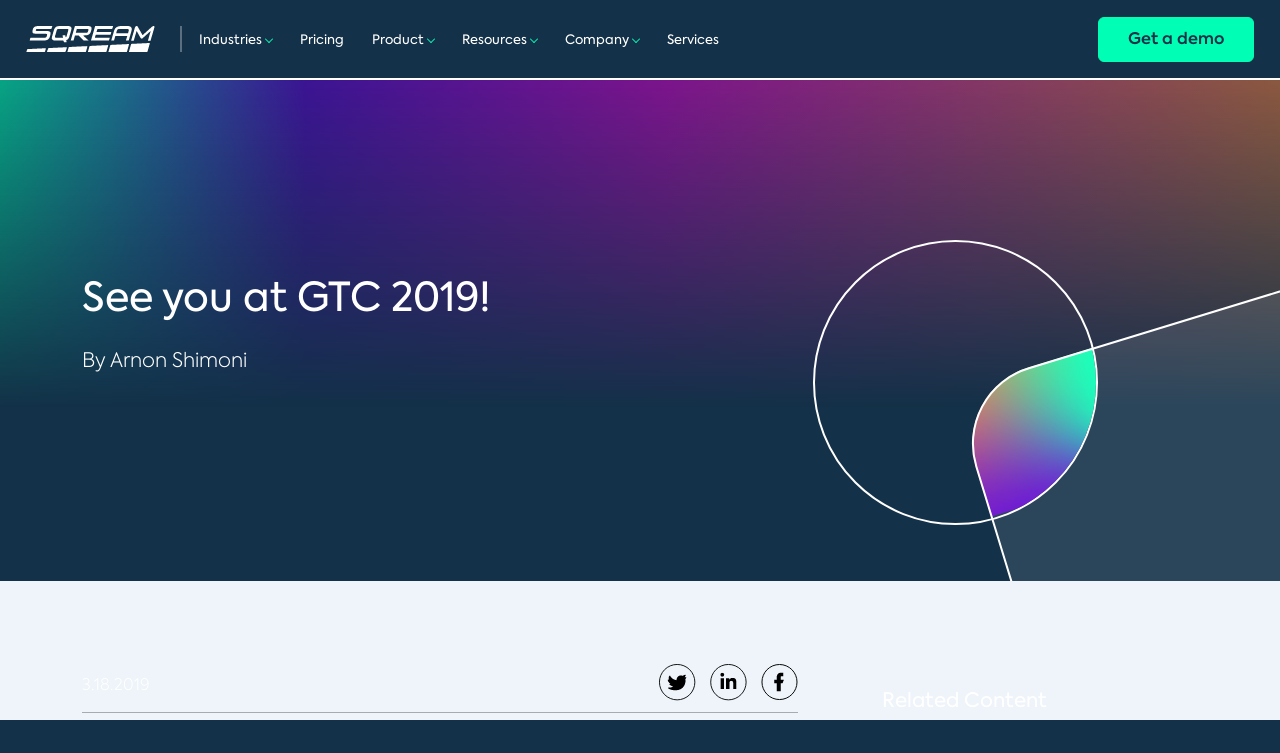

--- FILE ---
content_type: text/html; charset=UTF-8
request_url: https://sqream.com/media-room/see-you-at-gtc-2019/
body_size: 19724
content:
<!DOCTYPE html>
<html lang="en-US">
<head>
    <meta http-equiv="Content-type" content="text/html; charset=UTF-8">
    <meta http-equiv="X-UA-Compatible" content="IE=Edge">
    <meta charset="UTF-8">
    <meta http-equiv="X-UA-Compatible" content="IE=edge">
    <meta name="viewport" content="width=device-width, initial-scale=1.0">
    <meta name="facebook-domain-verification" content="e5e30rmv8hafktylon0kxkwxa64k72"/>
	<meta name="google-site-verification" content="zT_1_UCdFPnYNpZ03UPI8jTOwQC8IsFMpYsChnt1IRk" />
	<meta name="google-site-verification" content="0UXTXz6rCyb6-wxPPFfR36B6o6HuhDrnxu4tF43ZTS8" />
	<link rel="preconnect" href="https://fonts.googleapis.com">
	<link rel="preconnect" href="https://fonts.gstatic.com" crossorigin>
	<!-- <link rel="preload" href="https://fonts.gstatic.com/s/roboto/v18/KFOlCnqEu.woff2" as="font" type="font/woff2" crossorigin="anonymous">
	<link rel="preload" href="https://www.youtube.com/s/player/43bc9526/www-player.css" as="style"> -->
    <link rel="pingback" href="https://sqream.com/xmlrpc.php"/>
	
	<meta name='robots' content='index, follow, max-image-preview:large, max-snippet:-1, max-video-preview:-1' />
	<style>img:is([sizes="auto" i], [sizes^="auto," i]) { contain-intrinsic-size: 3000px 1500px }</style>
	
	<!-- This site is optimized with the Yoast SEO plugin v25.2 - https://yoast.com/wordpress/plugins/seo/ -->
	<title>See you at GTC 2019! - SQream</title><link rel="stylesheet" href="https://sqream.com/wp-content/cache/min/1/780d572a18c85eb204e43d20717694c3.css" media="all" data-minify="1" />
	<link rel="canonical" href="https://sqream.com/media-room/see-you-at-gtc-2019/" />
	<meta property="og:locale" content="en_US" />
	<meta property="og:type" content="article" />
	<meta property="og:title" content="See you at GTC 2019! - SQream" />
	<meta property="og:description" content="It&#8217;s March, so you know what that means &#8211; it&#8217;s time for NVIDIA&#8217;s GPU Technology Conference. &#8220;If GPUs are time machines, then GTC is where you come see the future&#8221;Jensen [&hellip;]" />
	<meta property="og:url" content="https://sqream.com/media-room/see-you-at-gtc-2019/" />
	<meta property="og:site_name" content="SQream" />
	<meta property="article:modified_time" content="2022-11-10T16:49:11+00:00" />
	<meta property="og:image" content="https://sqream.com/wp-content/uploads/2019/03/GTC-1.jpg" />
	<meta property="og:image:width" content="712" />
	<meta property="og:image:height" content="401" />
	<meta property="og:image:type" content="image/jpeg" />
	<meta name="twitter:card" content="summary_large_image" />
	<meta name="twitter:label1" content="Est. reading time" />
	<meta name="twitter:data1" content="1 minute" />
	<script type="application/ld+json" class="yoast-schema-graph">{"@context":"https://schema.org","@graph":[{"@type":"WebPage","@id":"https://sqream.com/media-room/see-you-at-gtc-2019/","url":"https://sqream.com/media-room/see-you-at-gtc-2019/","name":"See you at GTC 2019! - SQream","isPartOf":{"@id":"https://sqream.com/#website"},"primaryImageOfPage":{"@id":"https://sqream.com/media-room/see-you-at-gtc-2019/#primaryimage"},"image":{"@id":"https://sqream.com/media-room/see-you-at-gtc-2019/#primaryimage"},"thumbnailUrl":"https://sqream.com/wp-content/uploads/2019/03/GTC-1.jpg","datePublished":"2019-03-18T15:28:07+00:00","dateModified":"2022-11-10T16:49:11+00:00","breadcrumb":{"@id":"https://sqream.com/media-room/see-you-at-gtc-2019/#breadcrumb"},"inLanguage":"en-US","potentialAction":[{"@type":"ReadAction","target":["https://sqream.com/media-room/see-you-at-gtc-2019/"]}]},{"@type":"ImageObject","inLanguage":"en-US","@id":"https://sqream.com/media-room/see-you-at-gtc-2019/#primaryimage","url":"https://sqream.com/wp-content/uploads/2019/03/GTC-1.jpg","contentUrl":"https://sqream.com/wp-content/uploads/2019/03/GTC-1.jpg","width":712,"height":401,"caption":"See you at GTC 2019"},{"@type":"BreadcrumbList","@id":"https://sqream.com/media-room/see-you-at-gtc-2019/#breadcrumb","itemListElement":[{"@type":"ListItem","position":1,"name":"Home","item":"https://sqream.com/"},{"@type":"ListItem","position":2,"name":"See you at GTC 2019!"}]},{"@type":"WebSite","@id":"https://sqream.com/#website","url":"https://sqream.com/","name":"SQream","description":"Fastest Time to Insight for Data at Any Scale","potentialAction":[{"@type":"SearchAction","target":{"@type":"EntryPoint","urlTemplate":"https://sqream.com/?s={search_term_string}"},"query-input":{"@type":"PropertyValueSpecification","valueRequired":true,"valueName":"search_term_string"}}],"inLanguage":"en-US"}]}</script>
	<!-- / Yoast SEO plugin. -->


<link rel='dns-prefetch' href='//js.hs-scripts.com' />
<link rel='dns-prefetch' href='//www.googletagmanager.com' />
<link href='https://fonts.gstatic.com' crossorigin rel='preconnect' />
<style id='wp-emoji-styles-inline-css' type='text/css'>

	img.wp-smiley, img.emoji {
		display: inline !important;
		border: none !important;
		box-shadow: none !important;
		height: 1em !important;
		width: 1em !important;
		margin: 0 0.07em !important;
		vertical-align: -0.1em !important;
		background: none !important;
		padding: 0 !important;
	}
</style>

<style id='classic-theme-styles-inline-css' type='text/css'>
/*! This file is auto-generated */
.wp-block-button__link{color:#fff;background-color:#32373c;border-radius:9999px;box-shadow:none;text-decoration:none;padding:calc(.667em + 2px) calc(1.333em + 2px);font-size:1.125em}.wp-block-file__button{background:#32373c;color:#fff;text-decoration:none}
</style>
<style id='dm-code-snippet-code-snippet-block-dm-style-inline-css' type='text/css'>
.wp-block-code-snippet-block-dm-code-snippet-block-dm{background-color:#21759b;color:#fff;padding:2px}

</style>

<style id='global-styles-inline-css' type='text/css'>
:root{--wp--preset--aspect-ratio--square: 1;--wp--preset--aspect-ratio--4-3: 4/3;--wp--preset--aspect-ratio--3-4: 3/4;--wp--preset--aspect-ratio--3-2: 3/2;--wp--preset--aspect-ratio--2-3: 2/3;--wp--preset--aspect-ratio--16-9: 16/9;--wp--preset--aspect-ratio--9-16: 9/16;--wp--preset--color--black: #000000;--wp--preset--color--cyan-bluish-gray: #abb8c3;--wp--preset--color--white: #ffffff;--wp--preset--color--pale-pink: #f78da7;--wp--preset--color--vivid-red: #cf2e2e;--wp--preset--color--luminous-vivid-orange: #ff6900;--wp--preset--color--luminous-vivid-amber: #fcb900;--wp--preset--color--light-green-cyan: #7bdcb5;--wp--preset--color--vivid-green-cyan: #00d084;--wp--preset--color--pale-cyan-blue: #8ed1fc;--wp--preset--color--vivid-cyan-blue: #0693e3;--wp--preset--color--vivid-purple: #9b51e0;--wp--preset--gradient--vivid-cyan-blue-to-vivid-purple: linear-gradient(135deg,rgba(6,147,227,1) 0%,rgb(155,81,224) 100%);--wp--preset--gradient--light-green-cyan-to-vivid-green-cyan: linear-gradient(135deg,rgb(122,220,180) 0%,rgb(0,208,130) 100%);--wp--preset--gradient--luminous-vivid-amber-to-luminous-vivid-orange: linear-gradient(135deg,rgba(252,185,0,1) 0%,rgba(255,105,0,1) 100%);--wp--preset--gradient--luminous-vivid-orange-to-vivid-red: linear-gradient(135deg,rgba(255,105,0,1) 0%,rgb(207,46,46) 100%);--wp--preset--gradient--very-light-gray-to-cyan-bluish-gray: linear-gradient(135deg,rgb(238,238,238) 0%,rgb(169,184,195) 100%);--wp--preset--gradient--cool-to-warm-spectrum: linear-gradient(135deg,rgb(74,234,220) 0%,rgb(151,120,209) 20%,rgb(207,42,186) 40%,rgb(238,44,130) 60%,rgb(251,105,98) 80%,rgb(254,248,76) 100%);--wp--preset--gradient--blush-light-purple: linear-gradient(135deg,rgb(255,206,236) 0%,rgb(152,150,240) 100%);--wp--preset--gradient--blush-bordeaux: linear-gradient(135deg,rgb(254,205,165) 0%,rgb(254,45,45) 50%,rgb(107,0,62) 100%);--wp--preset--gradient--luminous-dusk: linear-gradient(135deg,rgb(255,203,112) 0%,rgb(199,81,192) 50%,rgb(65,88,208) 100%);--wp--preset--gradient--pale-ocean: linear-gradient(135deg,rgb(255,245,203) 0%,rgb(182,227,212) 50%,rgb(51,167,181) 100%);--wp--preset--gradient--electric-grass: linear-gradient(135deg,rgb(202,248,128) 0%,rgb(113,206,126) 100%);--wp--preset--gradient--midnight: linear-gradient(135deg,rgb(2,3,129) 0%,rgb(40,116,252) 100%);--wp--preset--font-size--small: 13px;--wp--preset--font-size--medium: 20px;--wp--preset--font-size--large: 36px;--wp--preset--font-size--x-large: 42px;--wp--preset--spacing--20: 0.44rem;--wp--preset--spacing--30: 0.67rem;--wp--preset--spacing--40: 1rem;--wp--preset--spacing--50: 1.5rem;--wp--preset--spacing--60: 2.25rem;--wp--preset--spacing--70: 3.38rem;--wp--preset--spacing--80: 5.06rem;--wp--preset--shadow--natural: 6px 6px 9px rgba(0, 0, 0, 0.2);--wp--preset--shadow--deep: 12px 12px 50px rgba(0, 0, 0, 0.4);--wp--preset--shadow--sharp: 6px 6px 0px rgba(0, 0, 0, 0.2);--wp--preset--shadow--outlined: 6px 6px 0px -3px rgba(255, 255, 255, 1), 6px 6px rgba(0, 0, 0, 1);--wp--preset--shadow--crisp: 6px 6px 0px rgba(0, 0, 0, 1);}:where(.is-layout-flex){gap: 0.5em;}:where(.is-layout-grid){gap: 0.5em;}body .is-layout-flex{display: flex;}.is-layout-flex{flex-wrap: wrap;align-items: center;}.is-layout-flex > :is(*, div){margin: 0;}body .is-layout-grid{display: grid;}.is-layout-grid > :is(*, div){margin: 0;}:where(.wp-block-columns.is-layout-flex){gap: 2em;}:where(.wp-block-columns.is-layout-grid){gap: 2em;}:where(.wp-block-post-template.is-layout-flex){gap: 1.25em;}:where(.wp-block-post-template.is-layout-grid){gap: 1.25em;}.has-black-color{color: var(--wp--preset--color--black) !important;}.has-cyan-bluish-gray-color{color: var(--wp--preset--color--cyan-bluish-gray) !important;}.has-white-color{color: var(--wp--preset--color--white) !important;}.has-pale-pink-color{color: var(--wp--preset--color--pale-pink) !important;}.has-vivid-red-color{color: var(--wp--preset--color--vivid-red) !important;}.has-luminous-vivid-orange-color{color: var(--wp--preset--color--luminous-vivid-orange) !important;}.has-luminous-vivid-amber-color{color: var(--wp--preset--color--luminous-vivid-amber) !important;}.has-light-green-cyan-color{color: var(--wp--preset--color--light-green-cyan) !important;}.has-vivid-green-cyan-color{color: var(--wp--preset--color--vivid-green-cyan) !important;}.has-pale-cyan-blue-color{color: var(--wp--preset--color--pale-cyan-blue) !important;}.has-vivid-cyan-blue-color{color: var(--wp--preset--color--vivid-cyan-blue) !important;}.has-vivid-purple-color{color: var(--wp--preset--color--vivid-purple) !important;}.has-black-background-color{background-color: var(--wp--preset--color--black) !important;}.has-cyan-bluish-gray-background-color{background-color: var(--wp--preset--color--cyan-bluish-gray) !important;}.has-white-background-color{background-color: var(--wp--preset--color--white) !important;}.has-pale-pink-background-color{background-color: var(--wp--preset--color--pale-pink) !important;}.has-vivid-red-background-color{background-color: var(--wp--preset--color--vivid-red) !important;}.has-luminous-vivid-orange-background-color{background-color: var(--wp--preset--color--luminous-vivid-orange) !important;}.has-luminous-vivid-amber-background-color{background-color: var(--wp--preset--color--luminous-vivid-amber) !important;}.has-light-green-cyan-background-color{background-color: var(--wp--preset--color--light-green-cyan) !important;}.has-vivid-green-cyan-background-color{background-color: var(--wp--preset--color--vivid-green-cyan) !important;}.has-pale-cyan-blue-background-color{background-color: var(--wp--preset--color--pale-cyan-blue) !important;}.has-vivid-cyan-blue-background-color{background-color: var(--wp--preset--color--vivid-cyan-blue) !important;}.has-vivid-purple-background-color{background-color: var(--wp--preset--color--vivid-purple) !important;}.has-black-border-color{border-color: var(--wp--preset--color--black) !important;}.has-cyan-bluish-gray-border-color{border-color: var(--wp--preset--color--cyan-bluish-gray) !important;}.has-white-border-color{border-color: var(--wp--preset--color--white) !important;}.has-pale-pink-border-color{border-color: var(--wp--preset--color--pale-pink) !important;}.has-vivid-red-border-color{border-color: var(--wp--preset--color--vivid-red) !important;}.has-luminous-vivid-orange-border-color{border-color: var(--wp--preset--color--luminous-vivid-orange) !important;}.has-luminous-vivid-amber-border-color{border-color: var(--wp--preset--color--luminous-vivid-amber) !important;}.has-light-green-cyan-border-color{border-color: var(--wp--preset--color--light-green-cyan) !important;}.has-vivid-green-cyan-border-color{border-color: var(--wp--preset--color--vivid-green-cyan) !important;}.has-pale-cyan-blue-border-color{border-color: var(--wp--preset--color--pale-cyan-blue) !important;}.has-vivid-cyan-blue-border-color{border-color: var(--wp--preset--color--vivid-cyan-blue) !important;}.has-vivid-purple-border-color{border-color: var(--wp--preset--color--vivid-purple) !important;}.has-vivid-cyan-blue-to-vivid-purple-gradient-background{background: var(--wp--preset--gradient--vivid-cyan-blue-to-vivid-purple) !important;}.has-light-green-cyan-to-vivid-green-cyan-gradient-background{background: var(--wp--preset--gradient--light-green-cyan-to-vivid-green-cyan) !important;}.has-luminous-vivid-amber-to-luminous-vivid-orange-gradient-background{background: var(--wp--preset--gradient--luminous-vivid-amber-to-luminous-vivid-orange) !important;}.has-luminous-vivid-orange-to-vivid-red-gradient-background{background: var(--wp--preset--gradient--luminous-vivid-orange-to-vivid-red) !important;}.has-very-light-gray-to-cyan-bluish-gray-gradient-background{background: var(--wp--preset--gradient--very-light-gray-to-cyan-bluish-gray) !important;}.has-cool-to-warm-spectrum-gradient-background{background: var(--wp--preset--gradient--cool-to-warm-spectrum) !important;}.has-blush-light-purple-gradient-background{background: var(--wp--preset--gradient--blush-light-purple) !important;}.has-blush-bordeaux-gradient-background{background: var(--wp--preset--gradient--blush-bordeaux) !important;}.has-luminous-dusk-gradient-background{background: var(--wp--preset--gradient--luminous-dusk) !important;}.has-pale-ocean-gradient-background{background: var(--wp--preset--gradient--pale-ocean) !important;}.has-electric-grass-gradient-background{background: var(--wp--preset--gradient--electric-grass) !important;}.has-midnight-gradient-background{background: var(--wp--preset--gradient--midnight) !important;}.has-small-font-size{font-size: var(--wp--preset--font-size--small) !important;}.has-medium-font-size{font-size: var(--wp--preset--font-size--medium) !important;}.has-large-font-size{font-size: var(--wp--preset--font-size--large) !important;}.has-x-large-font-size{font-size: var(--wp--preset--font-size--x-large) !important;}
:where(.wp-block-post-template.is-layout-flex){gap: 1.25em;}:where(.wp-block-post-template.is-layout-grid){gap: 1.25em;}
:where(.wp-block-columns.is-layout-flex){gap: 2em;}:where(.wp-block-columns.is-layout-grid){gap: 2em;}
:root :where(.wp-block-pullquote){font-size: 1.5em;line-height: 1.6;}
</style>














<style id='rocket-lazyload-inline-css' type='text/css'>
.rll-youtube-player{position:relative;padding-bottom:56.23%;height:0;overflow:hidden;max-width:100%;}.rll-youtube-player iframe{position:absolute;top:0;left:0;width:100%;height:100%;z-index:100;background:0 0}.rll-youtube-player img{bottom:0;display:block;left:0;margin:auto;max-width:100%;width:100%;position:absolute;right:0;top:0;border:none;height:auto;cursor:pointer;-webkit-transition:.4s all;-moz-transition:.4s all;transition:.4s all}.rll-youtube-player img:hover{-webkit-filter:brightness(75%)}.rll-youtube-player .play{height:72px;width:72px;left:50%;top:50%;margin-left:-36px;margin-top:-36px;position:absolute;background:url(https://sqream.com/wp-content/plugins/wp-rocket/assets/img/youtube.png) no-repeat;cursor:pointer}
</style>
<script type="text/javascript" src="https://sqream.com/wp-includes/js/jquery/jquery.min.js?ver=1693242863" id="jquery-core-js"></script>
<script type="text/javascript" src="https://sqream.com/wp-content/plugins/code-snippet-dm/public/js/clipboardv201.min.js?ver=1759218650" id="code-snippet-dm-dm-clipboard-js"></script>
<script type="text/javascript" src="https://sqream.com/wp-content/plugins/code-snippet-dm/public/js/prism.js?ver=1759218650" id="code-snippet-dm-dm-prism-js"></script>
<script type="text/javascript" src="https://sqream.com/wp-content/plugins/code-snippet-dm/public/js/manually-start-prism.js?ver=1759218650" id="code-snippet-dm-dm-manually-start-prism-js"></script>
<script type="text/javascript" src="https://sqream.com/wp-content/plugins/code-snippet-dm/public/js/code-snippet-dm-public.js?ver=1759218650" id="code-snippet-dm-js"></script>
<script type="text/javascript" src="https://sqream.com/wp-content/plugins/wp_glossary/assets/js/mixitup.min.js?ver=1710152743" id="wpg-mixitup-script-js"></script>
<script type="text/javascript" id="wpg-main-script-js-extra">
/* <![CDATA[ */
var wpg = {"animation":"1","is_tooltip":"","tooltip_theme":"default","tooltip_animation":"fade","tooltip_position":"top","tooltip_is_arrow":"1","tooltip_min_width":"250","tooltip_max_width":"500","tooltip_speed":"350","tooltip_delay":"200","tooltip_is_touch_devices":"1"};
/* ]]> */
</script>
<script type="text/javascript" src="https://sqream.com/wp-content/plugins/wp_glossary/assets/js/scripts.js?ver=1710152743" id="wpg-main-script-js"></script>
<script type="text/javascript" src="https://sqream.com/wp-content/themes/sqream/assets/js/libs/jquery.magnific-popup.min.js?ver=1746708581" id="magnific-js"></script>
<script type="text/javascript" src="https://sqream.com/wp-content/themes/sqream/assets/js/libs/slick.min.js?ver=1746708581" id="slick-js"></script>
<script type="text/javascript" id="main-js-extra">
/* <![CDATA[ */
var sqream_ajax = {"url":"https:\/\/sqream.com\/wp-admin\/admin-ajax.php"};
/* ]]> */
</script>
<script type="text/javascript" src="https://sqream.com/wp-content/themes/sqream/assets/js/main.min.js?ver=1746708581" id="main-js"></script>

<!-- Google tag (gtag.js) snippet added by Site Kit -->

<!-- Google Analytics snippet added by Site Kit -->
<script type="text/javascript" src="https://www.googletagmanager.com/gtag/js?id=G-Z824K5Z06E" id="google_gtagjs-js" async></script>
<script type="text/javascript" id="google_gtagjs-js-after">
/* <![CDATA[ */
window.dataLayer = window.dataLayer || [];function gtag(){dataLayer.push(arguments);}
gtag("set","linker",{"domains":["sqream.com"]});
gtag("js", new Date());
gtag("set", "developer_id.dZTNiMT", true);
gtag("config", "G-Z824K5Z06E");
/* ]]> */
</script>

<!-- End Google tag (gtag.js) snippet added by Site Kit -->
<link rel="https://api.w.org/" href="https://sqream.com/wp-json/" /><link rel='shortlink' href='https://sqream.com/?p=6985' />
<meta name="generator" content="Site Kit by Google 1.154.0" />			<!-- DO NOT COPY THIS SNIPPET! Start of Page Analytics Tracking for HubSpot WordPress plugin v11.3.21-->
			<script class="hsq-set-content-id" data-content-id="blog-post">
				var _hsq = _hsq || [];
				_hsq.push(["setContentType", "blog-post"]);
			</script>
			<!-- DO NOT COPY THIS SNIPPET! End of Page Analytics Tracking for HubSpot WordPress plugin -->
			<style type="text/css">
				.wpg-list-block h3 {
					background-color:#f4f4f4;
					color:#777777;
					;
				}
			</style><meta name="tec-api-version" content="v1"><meta name="tec-api-origin" content="https://sqream.com"><link rel="alternate" href="https://sqream.com/wp-json/tribe/events/v1/" />		<style type="text/css">
			body {
				margin-top: -28px;
				/* padding-bottom: 28px; */
			}

			body.admin-bar #wphead {
				padding-top: 0;
			}

			body.admin-bar #footer {
				padding-bottom: 28px;
			}

			#wpadminbar {
				top: auto !important;
				bottom: 0;
			}

			#wpadminbar .quicklinks .menupop ul {
				bottom: 28px;
			}
		</style>
		     <!-- Global site tag (gtag.js) - Google Ads: 809653824 -->

    <script async src="https://www.googletagmanager.com/gtag/js?id=AW-809653824"></script>

    <script>
        window.dataLayer = window.dataLayer || [];
        function gtag(){dataLayer.push(arguments);}
        gtag('js', new Date());

        gtag('config', 'AW-809653824');
    </script>

    <!-- Global site tag (gtag.js) - Google Analytics -->

    <script async src="https://www.googletagmanager.com/gtag/js?id=UA-57873340-1"></script>

    <script>
        window.dataLayer = window.dataLayer || [];
        function gtag(){dataLayer.push(arguments);}
        gtag('js', new Date());

        gtag('config', 'UA-57873340-1');
    </script>
    
    <!-- Google Tag Manager -->
    <script>(function(w,d,s,l,i){w[l]=w[l]||[];w[l].push({'gtm.start':
                new Date().getTime(),event:'gtm.js'});var f=d.getElementsByTagName(s)[0],
            j=d.createElement(s),dl=l!='dataLayer'?'&l='+l:'';j.async=true;j.src=
            'https://www.googletagmanager.com/gtm.js?id='+i+dl;f.parentNode.insertBefore(j,f);
        })(window,document,'script','dataLayer','GTM-TQCDTGD');</script>
    <!-- End Google Tag Manager -->

<!-- Start of HubSpot Embed Code -->
<script type="text/javascript" id="hs-script-loader" async defer src="//js.hs-scripts.com/2548165.js?businessUnitId=434189"></script>
<!-- End of HubSpot Embed Code -->
<link rel="icon" href="https://sqream.com/wp-content/uploads/2022/09/cropped-sqream_favicon-32x32.png" sizes="32x32" />
<link rel="icon" href="https://sqream.com/wp-content/uploads/2022/09/cropped-sqream_favicon-192x192.png" sizes="192x192" />
<link rel="apple-touch-icon" href="https://sqream.com/wp-content/uploads/2022/09/cropped-sqream_favicon-180x180.png" />
<meta name="msapplication-TileImage" content="https://sqream.com/wp-content/uploads/2022/09/cropped-sqream_favicon-270x270.png" />
		<style type="text/css" id="wp-custom-css">
			/* Prevent horizontal scrollbar on the entire site */
body, html {
  overflow-x: hidden;
}

#wpadminbar .ab-sub-wrapper{
	bottom: 100%;
}

#wpadminbar .quicklinks .menupop ul {
    bottom: 0;
}

.faq-accordeon-wrap .faq-accordeon-descr a {
    color: #00ffb5;
    text-decoration: none;
    border-bottom: 1px solid #00ffb5;
	transition: all 0.3s linear;
}

.faq-accordeon-wrap .faq-accordeon-descr a:hover {
    border-bottom: 1px solid transparent;
}

/* Fix padding on mobile for indented sections */
@media (max-width: 768px) {
  
  .results-section {
    /* REPLACE the old margin rules with these padding rules */
    padding-left: 40px !important;
    padding-right: 40px !important;
  }

}

/* --- Trusted By Section Fixes --- */

/* NEW: Reduce the space above the entire section */
.trusted-section {
    padding-top: 40px !important; /* Decrease 40px to reduce space further */
}

/* 1. Adjust the header styles */
.trusted-section .heading-4 {
    font-size: 28px !important;
    text-align: center;
    /* NEW: Add space between the title and the logos */
    margin-bottom: 50px !important; /* Increase 50px to add more space */
}

/* 2. Override the carousel track to center the logos */
.trusted-section .slick-track {
    transform: none !important;
    display: flex;
    justify-content: center;
    align-items: center;
    width: auto !important;
}

/* 3. Ensure the individual logos are visible */
.trusted-section .trusted-image {
    display: inline-block;
    opacity: 1 !important;
}

/* 4. Remove extra padding added by the slider */
.trusted-section .slick-list {
    padding: 0 !important;
}		</style>
		<noscript><style id="rocket-lazyload-nojs-css">.rll-youtube-player, [data-lazy-src]{display:none !important;}</style></noscript></head>
<body class="wp-singular mediaroom-template-default single single-mediaroom postid-6985 wp-theme-sqream tribe-no-js" >
<!-- Google Tag Manager (noscript) -->
<noscript><iframe src="https://www.googletagmanager.com/ns.html?id=GTM-TQCDTGD"
                  height="0" width="0" style="display:none;visibility:hidden"></iframe></noscript>
<!-- End Google Tag Manager (noscript) -->

<script type="text/javascript">
_linkedin_partner_id = "1374292";
window._linkedin_data_partner_ids = window._linkedin_data_partner_ids || [];
window._linkedin_data_partner_ids.push(_linkedin_partner_id);
</script><script type="text/javascript">
(function(l) {
if (!l){window.lintrk = function(a,b){window.lintrk.q.push([a,b])};
window.lintrk.q=[]}
var s = document.getElementsByTagName("script")[0];
var b = document.createElement("script");
b.type = "text/javascript";b.async = true;
b.src = "https://snap.licdn.com/li.lms-analytics/insight.min.js";
s.parentNode.insertBefore(b, s);})(window.lintrk);
</script>
<noscript>
<img height="1" width="1" style="display:none;" alt="" src="https://px.ads.linkedin.com/collect/?pid=1374292&fmt=gif" />
</noscript><header>
    <div class="inner-container">
        <div class="logo">
            <a href="/">
                <img src="data:image/svg+xml,%3Csvg%20xmlns='http://www.w3.org/2000/svg'%20viewBox='0%200%20129%2027'%3E%3C/svg%3E" width="129" height="27" fetchpriority="high" alt="site-logo" data-lazy-src="https://sqream.com/wp-content/themes/sqream/assets/img/header/Group 17183.svg">
            </a>
            <span class="logo-divider">&nbsp;</span>
            <span class="logo-text"></span>
        </div>
		<nav class="menu-main-menu-container"><span></span><ul id="menu-main-menu" class="main-menu"><li id="menu-item-40596" class="menu-item menu-item-type-custom menu-item-object-custom menu-item-has-children"><a href="#">Industries</a><ul/ class="dropdown-menu" /><li id="menu-item-55158" class="menu-item menu-item-type-post_type menu-item-object-page"><a href="https://sqream.com/quantum-computing/">Quantum Computing</a></li><li id="menu-item-40595" class="menu-item menu-item-type-post_type menu-item-object-page"><a href="https://sqream.com/industry-telecom/">Telecom</a></li><li id="menu-item-40593" class="menu-item menu-item-type-post_type menu-item-object-page"><a href="https://sqream.com/sqream-for-manufacturing/">Manufacturing</a></li><li id="menu-item-40592" class="menu-item menu-item-type-post_type menu-item-object-page"><a href="https://sqream.com/sqream-for-finance/">Finance</a></li><li id="menu-item-40594" class="menu-item menu-item-type-post_type menu-item-object-page"><a href="https://sqream.com/sqream-for-advertising/">Advertising</a></li><li id="menu-item-40591" class="menu-item menu-item-type-post_type menu-item-object-page"><a href="https://sqream.com/sqream-for-retail/">Retail</a></li></ul></li><li id="menu-item-41223" class="menu-item menu-item-type-post_type menu-item-object-page"><a href="https://sqream.com/product/pricing-page/">Pricing</a></li><li id="menu-item-38098" class="menu-item menu-item-type-custom menu-item-object-custom menu-item-has-children mega-menu"><a href="#">Product</a><div class="dropdown-menu-wrapper"><div class="dropdown-menu-container container"><p class="dropdown-menu-title">SQream Platform</p><ul/ class="dropdown-menu" /><li id="menu-item-41228" class="menu-item menu-item-type-post_type menu-item-object-page"><a href="https://sqream.com/platform/"><div>Platform Overview</div><p>GPU Powered Data &amp; Analytics Acceleration</p></a></li><li id="menu-item-38238" class="menu-item menu-item-type-post_type menu-item-object-page"><a href="https://sqream.com/product/sqreamdb/"><div>SQreamDB</div><p>Enterprise (Private Deployment) SQL on GPU for Large &amp; Complex Queries</p></a></li><li id="menu-item-38439" class="menu-item menu-item-type-custom menu-item-object-custom"><a href="https://panoply.io/" target="_blank" rel="noopener"><div>Panoply</div><p>No Code Data Solution for Small &amp; Medium Business</p></a></li><li id="menu-item-50821" class="menu-item menu-item-type-post_type menu-item-object-page"><a href="https://sqream.com/product/aisqream/"><div>AISQream</div><p>Scale your ML and AI with Production-Sized Models</p></a></li></ul></li><li id="menu-item-38088" class="menu-item menu-item-type-post_type menu-item-object-page menu-item-has-children"><a href="https://sqream.com/resources/">Resources</a><ul/ class="dropdown-menu" /><li id="menu-item-39053" class="menu-item menu-item-type-post_type menu-item-object-page"><a href="https://sqream.com/blog/">Blog</a></li><li id="menu-item-39074" class="menu-item menu-item-type-custom menu-item-object-custom"><a href="/resources/?category=whitepapers-e-books">Whitepapers &amp; E-Books</a></li><li id="menu-item-21" class="menu-item menu-item-type-custom menu-item-object-custom"><a href="https://docs.sqream.com/">Documentation</a></li><li id="menu-item-39075" class="menu-item menu-item-type-custom menu-item-object-custom"><a href="/resources/?category=webinars-videos">Webinars &amp; Videos</a></li><li id="menu-item-41226" class="menu-item menu-item-type-custom menu-item-object-custom"><a href="/resources/?category=e-learning">E-learning</a></li><li id="menu-item-39076" class="menu-item menu-item-type-custom menu-item-object-custom"><a href="/resources/?category=brochures">Brochures</a></li><li id="menu-item-39077" class="menu-item menu-item-type-custom menu-item-object-custom"><a href="/resources/?category=case-studies">Case Studies</a></li><li id="menu-item-39728" class="menu-item menu-item-type-custom menu-item-object-custom"><a href="https://sqream.com/resources/?category=benchmarks">Benchmarks</a></li></ul></li><li id="menu-item-38100" class="menu-item menu-item-type-custom menu-item-object-custom menu-item-has-children"><a href="#">Company</a><ul/ class="dropdown-menu" /><li id="menu-item-38076" class="menu-item menu-item-type-post_type menu-item-object-page"><a href="https://sqream.com/about/">About</a></li><li id="menu-item-38560" class="menu-item menu-item-type-post_type menu-item-object-page"><a href="https://sqream.com/media-room/">Media room</a></li><li id="menu-item-37906" class="menu-item menu-item-type-post_type menu-item-object-page"><a href="https://sqream.com/events/">Events</a></li><li id="menu-item-39257" class="menu-item menu-item-type-post_type menu-item-object-page"><a href="https://sqream.com/about/dna/">DNA</a></li><li id="menu-item-37966" class="menu-item menu-item-type-post_type menu-item-object-page"><a href="https://sqream.com/careers/">Careers</a></li><li id="menu-item-38330" class="menu-item menu-item-type-post_type menu-item-object-page"><a href="https://sqream.com/partners/">Partners</a></li><li id="menu-item-41227" class="menu-item menu-item-type-post_type menu-item-object-page"><a href="https://sqream.com/contact-us/">Contact us</a></li></ul></li><li id="menu-item-41239" class="menu-item menu-item-type-post_type menu-item-object-page"><a href="https://sqream.com/services/">Services</a></li> <li class="menu-btn-wrapper">        <a href="https://sqream.com/get-a-demo/"  class="green-transparent-btn"           target="_self">Get a demo</a>
		</li></ul></nav>
    </div>
	
	<script>!function(key) {if (window.reb2b) return;window.reb2b = {loaded: true};var s = document.createElement("script");s.async = true;s.src = "https://b2bjsstore.s3.us-west-2.amazonaws.com/b/" + key + "/" + key + ".js.gz";document.getElementsByTagName("script")[0].parentNode.insertBefore(s, document.getElementsByTagName("script")[0]);}("1LNKLDHZ37OJ");</script>
	
	
</header>


    <section class="main-section">
        <div class="main-section-figures">
            <span class="mobile-square"></span>
            <span class="circle" ></span>
            <span class="square"></span>
        </div>
        <div class="container h-100 position-relative">
            <div class="row h-100">
                <div class="col-12">
                    <div class="first-slide-container">
                        <div class="inner-wrapper">
                            <h1>See you at GTC 2019!</h1>
                            <p>By Arnon Shimoni</p>
                        </div>
                    </div>
                </div>
            </div>
        </div>
    </section>
    <section class="article-content">
        <div class="container">
            <div class="row">
                <div class="col-12 col-lg-8">
                    <div class="article-content-wrapper">
                        <div class="article-wrapper-bar">
                            <span class="date">3.18.2019</span>
                            <span class="socials">
                                        <a href="https://twitter.com/share?text=See you at GTC 2019!&url=https://sqream.com/media-room/see-you-at-gtc-2019/" target="_blank" rel="noreferer noopener">
            <img src="data:image/svg+xml,%3Csvg%20xmlns='http://www.w3.org/2000/svg'%20viewBox='0%200%2037%2037'%3E%3C/svg%3E" width="37" height="37"
                 alt="twitter" data-lazy-src="https://sqream.com/wp-content/themes/sqream/assets/img/article/life-social-twitter-new.svg">
        </a>
        <a href="https://www.linkedin.com/sharing/share-offsite/?url=https://sqream.com/media-room/see-you-at-gtc-2019/"
           target="_blank" rel="noreferer noopener">
            <img src="data:image/svg+xml,%3Csvg%20xmlns='http://www.w3.org/2000/svg'%20viewBox='0%200%2037%2037'%3E%3C/svg%3E" width="37" height="37"
                 alt="linkedin" data-lazy-src="https://sqream.com/wp-content/themes/sqream/assets/img/article/life-social-linkedin.svg">
        </a>
        <a href="https://www.facebook.com/sharer/sharer.php?u=https://sqream.com/media-room/see-you-at-gtc-2019/" target="_blank"
           rel="noreferer noopener">
            <img src="data:image/svg+xml,%3Csvg%20xmlns='http://www.w3.org/2000/svg'%20viewBox='0%200%2037%2037'%3E%3C/svg%3E" width="37" height="37"
                 alt="facebook" data-lazy-src="https://sqream.com/wp-content/themes/sqream/assets/img/article/life-social-facebook.svg">
        </a>
		                            </span>
                        </div>
                        <div class="article-text-content">
							<p>It&#8217;s March, so you know what that means &#8211; it&#8217;s time for <a href="https://www.nvidia.com/en-us/gtc/">NVIDIA&#8217;s GPU Technology Conference</a>.</p>
<blockquote><p>&#8220;If GPUs are time machines, then GTC is where you come see the future&#8221;<br /><small>Jensen Huang, CEO of NVIDIA</small></p></blockquote>
<p>Just like previous years, we&#8217;ve come to San Jose this month to see what NVIDIA&#8217;s ecosystem has in store for the future. Tens of thousands of participants from around the world come to GTC 2019 to get expert training workshops, engage with industry professionals, or just see the exhibition hall. Topics include analytics and machine learning, artificial intelligence, edge computing, autonomous robots, self-driving cars, and even things like high-performance compute for physics.<br />
This year, you can find SQream at <strong>booth #526</strong>. The expo hall opens Tuesday at 12PM. Drop by to talk big data analytics with us! We&#8217;ve also got some cool giveaways, so definitely stop by.<br />
Also, stay tuned for some additional <a href="https://sqream.com/about/news/">SQream announcements</a> during GTC!</p>
                        </div>
                    </div>
                </div>
                <div class="col-lg-4 mobile-hidden">
					
<div class="article-sidebar">
    <h3 class="heading-4">Related Content</h3>
    
<div class="related-card-wrapper">
    <a href="https://www.msn.com/en-us/news/other/data-acceleration-experts-sqream-appoint-tech%5B%E2%80%A6%5Deo-to-redefine-enterprisescale-massdata-utilization/ar-AA1CB1wr" class="d-inline-block" alt="Tech veteran Liam Galin appointed as SQream new CEO">
        <picture><source data-lazy-srcset="https://sqream.com/wp-content/uploads/2025/03/Liam-Galin_BW.jpg.webp 1000w, https://sqream.com/wp-content/uploads/2025/03/Liam-Galin_BW-300x300.jpg.webp 300w, https://sqream.com/wp-content/uploads/2025/03/Liam-Galin_BW-150x150.jpg.webp 150w, https://sqream.com/wp-content/uploads/2025/03/Liam-Galin_BW-768x768.jpg.webp 768w" sizes="(max-width: 228px) 100vw, 228px" type="image/webp"><img width="228" height="228" src="data:image/svg+xml,%3Csvg%20xmlns='http://www.w3.org/2000/svg'%20viewBox='0%200%20228%20228'%3E%3C/svg%3E" class="attachment-344x228 size-344x228 wp-post-image webpexpress-processed" alt="Tech veteran Liam Galin appointed as SQream new CEO" decoding="async" fetchpriority="high" data-lazy-srcset="https://sqream.com/wp-content/uploads/2025/03/Liam-Galin_BW.jpg 1000w, https://sqream.com/wp-content/uploads/2025/03/Liam-Galin_BW-300x300.jpg 300w, https://sqream.com/wp-content/uploads/2025/03/Liam-Galin_BW-150x150.jpg 150w, https://sqream.com/wp-content/uploads/2025/03/Liam-Galin_BW-768x768.jpg 768w" data-lazy-sizes="(max-width: 228px) 100vw, 228px" data-lazy-src="https://sqream.com/wp-content/uploads/2025/03/Liam-Galin_BW.jpg"></picture>        <span class="d-block">Tech veteran Liam Galin appointed as SQream new CEO</span>
    </a>
</div>
<div class="related-card-wrapper">
    <a href="https://techindc.com/gtc-2025-to-highlight-machine-learnings-brightest/4558/" class="d-inline-block" alt="GTC 2025 to highlight AI and ML’s brightest">
        <picture><source data-lazy-srcset="https://sqream.com/wp-content/uploads/2025/03/Screen-Shot-2025-03-06-at-7.34.14-AM-1024x575-1.png.webp 1024w, https://sqream.com/wp-content/uploads/2025/03/Screen-Shot-2025-03-06-at-7.34.14-AM-1024x575-1-300x168.png.webp 300w, https://sqream.com/wp-content/uploads/2025/03/Screen-Shot-2025-03-06-at-7.34.14-AM-1024x575-1-768x431.png.webp 768w" sizes="(max-width: 344px) 100vw, 344px" type="image/webp"><img width="344" height="193" src="data:image/svg+xml,%3Csvg%20xmlns='http://www.w3.org/2000/svg'%20viewBox='0%200%20344%20193'%3E%3C/svg%3E" class="attachment-344x228 size-344x228 wp-post-image webpexpress-processed" alt="GTC 2025 to highlight AI and ML’s brightest" decoding="async" data-lazy-srcset="https://sqream.com/wp-content/uploads/2025/03/Screen-Shot-2025-03-06-at-7.34.14-AM-1024x575-1.png 1024w, https://sqream.com/wp-content/uploads/2025/03/Screen-Shot-2025-03-06-at-7.34.14-AM-1024x575-1-300x168.png 300w, https://sqream.com/wp-content/uploads/2025/03/Screen-Shot-2025-03-06-at-7.34.14-AM-1024x575-1-768x431.png 768w" data-lazy-sizes="(max-width: 344px) 100vw, 344px" data-lazy-src="https://sqream.com/wp-content/uploads/2025/03/Screen-Shot-2025-03-06-at-7.34.14-AM-1024x575-1.png"></picture>        <span class="d-block">GTC 2025 to highlight AI and ML’s brightest</span>
    </a>
</div>
<div class="related-card-wrapper">
    <a href="https://www.msn.com/en-us/news/other/tech-experts-prepare-for-nvidia-gtc-and-the-latest-machine-learning-innovations-from-the-industry/ar-AA1zzY0l" class="d-inline-block" alt="The time for the AI event of the year, NVIDIA GTC, is getting closer.">
        <picture><source data-lazy-srcset="https://sqream.com/wp-content/uploads/2025/02/Nvidia-gtc.png.webp 400w, https://sqream.com/wp-content/uploads/2025/02/Nvidia-gtc-300x300.png.webp 300w, https://sqream.com/wp-content/uploads/2025/02/Nvidia-gtc-150x150.png.webp 150w" sizes="(max-width: 228px) 100vw, 228px" type="image/webp"><img width="228" height="228" src="data:image/svg+xml,%3Csvg%20xmlns='http://www.w3.org/2000/svg'%20viewBox='0%200%20228%20228'%3E%3C/svg%3E" class="attachment-344x228 size-344x228 wp-post-image webpexpress-processed" alt="The time for the AI event of the year, NVIDIA GTC, is getting closer." decoding="async" data-lazy-srcset="https://sqream.com/wp-content/uploads/2025/02/Nvidia-gtc.png 400w, https://sqream.com/wp-content/uploads/2025/02/Nvidia-gtc-300x300.png 300w, https://sqream.com/wp-content/uploads/2025/02/Nvidia-gtc-150x150.png 150w" data-lazy-sizes="(max-width: 228px) 100vw, 228px" data-lazy-src="https://sqream.com/wp-content/uploads/2025/02/Nvidia-gtc.png"></picture>        <span class="d-block">The time for the AI event of the year, NVIDIA GTC, is getting closer.</span>
    </a>
</div></div>                </div>
            </div>
        </div>
    </section>


<footer>
    <div class="inner-container">
        <div class="footer-left-part">
            <a href="/">
				        <img class="footer-logo" src="data:image/svg+xml,%3Csvg%20xmlns='http://www.w3.org/2000/svg'%20viewBox='0%200%20129%2027'%3E%3C/svg%3E" alt="site-logo" width='129' height='27' data-lazy-src="https://sqream.com/wp-content/uploads/2022/10/main-logo.svg" >
		            </a>
            <span>Follow us at</span>
			            <div class="footer-socials">
				                        <a href="https://twitter.com/SQreamTech">
							        <img  src="data:image/svg+xml,%3Csvg%20xmlns='http://www.w3.org/2000/svg'%20viewBox='0%200%2038%2038'%3E%3C/svg%3E" alt="SQream twitter" width='38' height='38' data-lazy-src="https://sqream.com/wp-content/uploads/2022/11/life-social-twitter-new.svg" >
		                        </a>
					                        <a href="https://www.youtube.com/channel/UCdE2O5upv9zJ-OveLNGDTag">
							        <picture><source data-lazy-srcset="https://sqream.com/wp-content/uploads/2022/11/youtube.png.webp" type="image/webp"><img src="data:image/svg+xml,%3Csvg%20xmlns='http://www.w3.org/2000/svg'%20viewBox='0%200%2038%2038'%3E%3C/svg%3E" alt="youtube" width="38" height="38" class="webpexpress-processed" data-lazy-src="https://sqream.com/wp-content/uploads/2022/11/youtube.png"></picture>
		                        </a>
					                        <a href="https://www.linkedin.com/company/2515598/">
							        <picture><source data-lazy-srcset="https://sqream.com/wp-content/uploads/2022/11/linkedin.png.webp" type="image/webp"><img src="data:image/svg+xml,%3Csvg%20xmlns='http://www.w3.org/2000/svg'%20viewBox='0%200%2038%2038'%3E%3C/svg%3E" alt="linkedin" width="38" height="38" class="webpexpress-processed" data-lazy-src="https://sqream.com/wp-content/uploads/2022/11/linkedin.png"></picture>
		                        </a>
					            </div>
        </div>
        <div class="footer-center-part">
			<div class="menu-footer-menu-container"><ul id="menu-footer-menu" class="footer-menu"><li id="menu-item-37938" class="menu-item menu-item-type-custom menu-item-object-custom menu-item-has-children menu-item-37938"><a href="#">Products</a>
<ul/ class="dropdown-menu" />
	<li id="menu-item-38345" class="menu-item menu-item-type-post_type menu-item-object-page menu-item-38345"><a href="https://sqream.com/product/sqreamdb/">SQreamDB</a>	<li id="menu-item-54918" class="menu-item menu-item-type-post_type menu-item-object-page menu-item-54918"><a href="https://sqream.com/product/aisqream/">AISQream</a>	<li id="menu-item-38440" class="menu-item menu-item-type-custom menu-item-object-custom menu-item-38440"><a target="_blank" href="https://panoply.io/">Panoply</a></ul>
<li id="menu-item-37977" class="menu-item menu-item-type-post_type menu-item-object-page menu-item-has-children menu-item-37977"><a href="https://sqream.com/resources/">Resources</a>
<ul/ class="dropdown-menu" />
	<li id="menu-item-37982" class="menu-item menu-item-type-post_type menu-item-object-page menu-item-37982"><a href="https://sqream.com/blog/">Blog</a>	<li id="menu-item-38559" class="menu-item menu-item-type-post_type menu-item-object-page menu-item-38559"><a href="https://sqream.com/resources/">Resources</a>	<li id="menu-item-39073" class="menu-item menu-item-type-custom menu-item-object-custom menu-item-39073"><a href="/resources/?category=whitepapers-e-books">Whitepapers &#038; E-Books</a>	<li id="menu-item-39259" class="menu-item menu-item-type-taxonomy menu-item-object-category menu-item-39259"><a href="https://sqream.com/category/benchmark/">Benchmarks</a></ul>
<li id="menu-item-38075" class="menu-item menu-item-type-post_type menu-item-object-page menu-item-has-children menu-item-38075"><a href="https://sqream.com/about/">About</a>
<ul/ class="dropdown-menu" />
	<li id="menu-item-38347" class="menu-item menu-item-type-post_type menu-item-object-page menu-item-38347"><a href="https://sqream.com/partners/">Partners</a>	<li id="menu-item-38558" class="menu-item menu-item-type-post_type menu-item-object-page menu-item-38558"><a href="https://sqream.com/media-room/">Media room</a>	<li id="menu-item-37978" class="menu-item menu-item-type-post_type menu-item-object-page menu-item-37978"><a href="https://sqream.com/events/">Events</a>	<li id="menu-item-38633" class="menu-item menu-item-type-post_type menu-item-object-page menu-item-38633"><a href="https://sqream.com/contact-us/">Contact us</a></ul>
<li id="menu-item-37961" class="menu-item menu-item-type-custom menu-item-object-custom menu-item-has-children menu-item-37961"><a href="https://docs.sqream.com/">Knowledge base</a>
<ul/ class="dropdown-menu" />
	<li id="menu-item-38344" class="menu-item menu-item-type-post_type menu-item-object-page menu-item-privacy-policy menu-item-38344"><a rel="privacy-policy" href="https://sqream.com/privacy-policy/">Privacy policy</a>	<li id="menu-item-39673" class="menu-item menu-item-type-post_type menu-item-object-page menu-item-39673"><a href="https://sqream.com/security-policy/">Security Policy</a>	<li id="menu-item-39258" class="menu-item menu-item-type-post_type menu-item-object-page menu-item-39258"><a href="https://sqream.com/about/dna/">DNA</a>	<li id="menu-item-39278" class="menu-item menu-item-type-post_type menu-item-object-page menu-item-39278"><a href="https://sqream.com/careers/">Careers</a></ul>
</ul></div>        </div>
        <div class="footer-right-part">
            <span class="footer-form-title">Subscribe to our newsletter</span class="form-title">
			        <div class="form-inner-wrapper footerForm" data-portal-id="2548165"
                                       data-form-id="c5f9266d-54b9-4a40-8c67-8d5ee77249ba">
        </div>
					<script type="text/javascript" src="/wp-content/themes/sqream/assets/js/libs/hsforms-v2.js" id="hubspot-js"></script>
			<script>
				if(typeof hbspt !== 'undefined' && hbspt.forms && hbspt.forms.create && jQuery('footer .form-inner-wrapper').data('portalId') !== undefined && jQuery('footer .form-inner-wrapper').data('formId') !== undefined){
					try {
						hbspt.forms.create({
							region: "na1",
							portalId: 2548165,
							formId: "c5f9266d-54b9-4a40-8c67-8d5ee77249ba",
							target: "[data-form-id='c5f9266d-54b9-4a40-8c67-8d5ee77249ba']",
							cssRequired: 0,
							onFormSubmitted: function(form){
								jQuery('.footer-form-title').text('Thank you for signing up for our newsletters.');
							}
						}); 
						hbspt.forms.create(form_config);
												
						// Mark the form as initialized
						jQuery("[data-form-id='c5f9266d-54b9-4a40-8c67-8d5ee77249ba']").data('formInitialized', true);
					} catch (error) {
						console.log(error);
					}
					
				}
			</script>
        </div>
	</footer>

	<script type="speculationrules">
{"prefetch":[{"source":"document","where":{"and":[{"href_matches":"\/*"},{"not":{"href_matches":["\/wp-*.php","\/wp-admin\/*","\/wp-content\/uploads\/*","\/wp-content\/*","\/wp-content\/plugins\/*","\/wp-content\/themes\/sqream\/*","\/*\\?(.+)"]}},{"not":{"selector_matches":"a[rel~=\"nofollow\"]"}},{"not":{"selector_matches":".no-prefetch, .no-prefetch a"}}]},"eagerness":"conservative"}]}
</script>
		<script>
		( function ( body ) {
			'use strict';
			body.className = body.className.replace( /\btribe-no-js\b/, 'tribe-js' );
		} )( document.body );
		</script>
				<script>
			window.popupFlag = false;

			jQuery(
					'.resources-template-default.gated-pdf .pdf-section .button-wrapper a, .resources-template-default.gated-pdf .pdf-preview a'
				)
				.on('click', function(e) {
					e.preventDefault();
					if (!window.popupFlag) {
						jQuery('.gated-popup').removeClass('download open');
						jQuery(this).hasClass('primary-gradient-btn') ? jQuery('.gated-popup').addClass('download') : jQuery(
							'.gated-popup').addClass('open');
						jQuery.magnificPopup.open({
							items: {
								src: jQuery('.gated-popup')
							},
							type: 'inline',
							showCloseBtn: false,
							closeOnContentClick: false,
							closeOnBgClick: false,
							enableEscapeKey: false
						})
					} else {
						jQuery(this).hasClass('primary-gradient-btn') ? window.open(jQuery(
							'.pdf-section .button-wrapper .primary-gradient-btn').data('href'), '_blank') : window.open(
							jQuery('.pdf-section .button-wrapper .green-filled-btn').data('href'), '_blank');
					}
				})

			jQuery('.resources-template-default:not(.gated-pdf) .pdf-section .button-wrapper a').on('click', function(e) {
				e.preventDefault();
				jQuery(this).hasClass('primary-gradient-btn') ? window.open(jQuery(
					'.pdf-section .button-wrapper .primary-gradient-btn').data('href'), '_blank') : window.open(jQuery(
					'.pdf-section .button-wrapper .green-filled-btn').data('href'), '_blank');
			})

			if (jQuery('body').hasClass('gated')) {
				jQuery.magnificPopup.open({
					items: {
						src: jQuery('.gated-popup')
					},
					type: 'inline',
					showCloseBtn: false,
					closeOnContentClick: false,
					closeOnBgClick: false,
					enableEscapeKey: false
				})
				jQuery('.gated-back-button').on('click', function() {
					history.back();
				})
			}

			function closeme() {
				jQuery.magnificPopup.close();
			}
		</script>
		<script> /* <![CDATA[ */var tribe_l10n_datatables = {"aria":{"sort_ascending":": activate to sort column ascending","sort_descending":": activate to sort column descending"},"length_menu":"Show _MENU_ entries","empty_table":"No data available in table","info":"Showing _START_ to _END_ of _TOTAL_ entries","info_empty":"Showing 0 to 0 of 0 entries","info_filtered":"(filtered from _MAX_ total entries)","zero_records":"No matching records found","search":"Search:","all_selected_text":"All items on this page were selected. ","select_all_link":"Select all pages","clear_selection":"Clear Selection.","pagination":{"all":"All","next":"Next","previous":"Previous"},"select":{"rows":{"0":"","_":": Selected %d rows","1":": Selected 1 row"}},"datepicker":{"dayNames":["Sunday","Monday","Tuesday","Wednesday","Thursday","Friday","Saturday"],"dayNamesShort":["Sun","Mon","Tue","Wed","Thu","Fri","Sat"],"dayNamesMin":["S","M","T","W","T","F","S"],"monthNames":["January","February","March","April","May","June","July","August","September","October","November","December"],"monthNamesShort":["January","February","March","April","May","June","July","August","September","October","November","December"],"monthNamesMin":["Jan","Feb","Mar","Apr","May","Jun","Jul","Aug","Sep","Oct","Nov","Dec"],"nextText":"Next","prevText":"Prev","currentText":"Today","closeText":"Done","today":"Today","clear":"Clear"}};/* ]]> */ </script><script type="text/javascript" id="leadin-script-loader-js-js-extra">
/* <![CDATA[ */
var leadin_wordpress = {"userRole":"visitor","pageType":"post","leadinPluginVersion":"11.3.21"};
/* ]]> */
</script>
<script type="text/javascript" src="https://js.hs-scripts.com/2548165.js?integration=WordPress&amp;businessUnitId=434189&amp;ver=11.3.21" id="leadin-script-loader-js-js"></script>
<script>window.lazyLoadOptions={elements_selector:"img[data-lazy-src],.rocket-lazyload,iframe[data-lazy-src]",data_src:"lazy-src",data_srcset:"lazy-srcset",data_sizes:"lazy-sizes",class_loading:"lazyloading",class_loaded:"lazyloaded",threshold:300,callback_loaded:function(element){if(element.tagName==="IFRAME"&&element.dataset.rocketLazyload=="fitvidscompatible"){if(element.classList.contains("lazyloaded")){if(typeof window.jQuery!="undefined"){if(jQuery.fn.fitVids){jQuery(element).parent().fitVids()}}}}}};window.addEventListener('LazyLoad::Initialized',function(e){var lazyLoadInstance=e.detail.instance;if(window.MutationObserver){var observer=new MutationObserver(function(mutations){var image_count=0;var iframe_count=0;var rocketlazy_count=0;mutations.forEach(function(mutation){for(i=0;i<mutation.addedNodes.length;i++){if(typeof mutation.addedNodes[i].getElementsByTagName!=='function'){return}
if(typeof mutation.addedNodes[i].getElementsByClassName!=='function'){return}
images=mutation.addedNodes[i].getElementsByTagName('img');is_image=mutation.addedNodes[i].tagName=="IMG";iframes=mutation.addedNodes[i].getElementsByTagName('iframe');is_iframe=mutation.addedNodes[i].tagName=="IFRAME";rocket_lazy=mutation.addedNodes[i].getElementsByClassName('rocket-lazyload');image_count+=images.length;iframe_count+=iframes.length;rocketlazy_count+=rocket_lazy.length;if(is_image){image_count+=1}
if(is_iframe){iframe_count+=1}}});if(image_count>0||iframe_count>0||rocketlazy_count>0){lazyLoadInstance.update()}});var b=document.getElementsByTagName("body")[0];var config={childList:!0,subtree:!0};observer.observe(b,config)}},!1)</script><script data-no-minify="1" async src="https://sqream.com/wp-content/plugins/wp-rocket/assets/js/lazyload/16.1/lazyload.min.js"></script><script>function lazyLoadThumb(e){var t='<img loading="lazy" data-lazy-src="https://i.ytimg.com/vi/ID/hqdefault.jpg" alt="" width="480" height="360"><noscript><img src="https://i.ytimg.com/vi/ID/hqdefault.jpg" alt="" width="480" height="360"></noscript>',a='<div class="play"></div>';return t.replace("ID",e)+a}function lazyLoadYoutubeIframe(){var e=document.createElement("iframe"),t="ID?autoplay=1";t+=0===this.dataset.query.length?'':'&'+this.dataset.query;e.setAttribute("src",t.replace("ID",this.dataset.src)),e.setAttribute("frameborder","0"),e.setAttribute("allowfullscreen","1"),e.setAttribute("allow", "accelerometer; autoplay; encrypted-media; gyroscope; picture-in-picture"),this.parentNode.replaceChild(e,this)}document.addEventListener("DOMContentLoaded",function(){var e,t,a=document.getElementsByClassName("rll-youtube-player");for(t=0;t<a.length;t++)e=document.createElement("div"),e.setAttribute("data-id",a[t].dataset.id),e.setAttribute("data-query", a[t].dataset.query),e.setAttribute("data-src", a[t].dataset.src),e.innerHTML=lazyLoadThumb(a[t].dataset.id),e.onclick=lazyLoadYoutubeIframe,a[t].appendChild(e)});</script>
	<div class="popups-container">
		
<div class="popup popup--demo" id="popup-demo">
    <div class="row">
		<div class="col col-12 col-md-6 col-form">
					<div class="col-form-inner">
            <div class="hbspt-form hbspt-form--demo form-wrap" data-portal-id="2548165" data-form-id="526d661a-8f91-46d5-a3d2-8da57ba1292c"></div>
            <div class="supported-by popup__supporters">
                <picture><source data-lazy-srcset="https://sqream.com/wp-content/uploads/2024/06/GDPR-compliant-badge-1-1.png.webp" type="image/webp"><img width="100" height="134" src="data:image/svg+xml,%3Csvg%20xmlns='http://www.w3.org/2000/svg'%20viewBox='0%200%20100%20134'%3E%3C/svg%3E" class="attachment-medium size-medium webpexpress-processed" alt="" decoding="async" data-lazy-src="https://sqream.com/wp-content/uploads/2024/06/GDPR-compliant-badge-1-1.png"></picture><picture><source data-lazy-srcset="https://sqream.com/wp-content/uploads/2024/06/soc-2-1.png.webp" type="image/webp"><img width="101" height="105" src="data:image/svg+xml,%3Csvg%20xmlns='http://www.w3.org/2000/svg'%20viewBox='0%200%20101%20105'%3E%3C/svg%3E" class="attachment-medium size-medium webpexpress-processed" alt="" decoding="async" data-lazy-src="https://sqream.com/wp-content/uploads/2024/06/soc-2-1.png"></picture><picture><source data-lazy-srcset="https://sqream.com/wp-content/uploads/2024/06/intellyx-di-24-1.png.webp" type="image/webp"><img width="100" height="107" src="data:image/svg+xml,%3Csvg%20xmlns='http://www.w3.org/2000/svg'%20viewBox='0%200%20100%20107'%3E%3C/svg%3E" class="attachment-medium size-medium webpexpress-processed" alt="" decoding="async" data-lazy-src="https://sqream.com/wp-content/uploads/2024/06/intellyx-di-24-1.png"></picture>            </div>
					</div>
        </div>
        <div class="col col-12 col-md-6 col-text">

            <h2 class="heading-1">Book a Demo</h2>

            <h3 class="heading-2">Whether in the cloud or on-premises, you can count on SQream to deliver unmatched results:</h3>

            <ul>
                
                    <li><b>Scale:</b> Empower your insights with 100x more data capacity</li>

                
                    <li><b>Speed:</b> Faster than ever, even with complicated queries</li>

                
                    <li><b>Efficiency:</b> Slash your data analytics costs to just 1/10th</li>

                            </ul>

            <h2 class="text-center">Trusted by Leading Companies Worldwide:</h2>    

            <div class="splide">
                <div class="splide__track">
                    <ul class="splide__list">
                        
                            <li class="splide__slide">
                                <picture><source data-lazy-srcset="https://sqream.com/wp-content/uploads/2024/06/mobicomnew-logo.png.webp" type="image/webp"><img width="41" height="24" src="data:image/svg+xml,%3Csvg%20xmlns='http://www.w3.org/2000/svg'%20viewBox='0%200%2041%2024'%3E%3C/svg%3E" class="attachment-medium size-medium webpexpress-processed" alt="" decoding="async" data-lazy-src="https://sqream.com/wp-content/uploads/2024/06/mobicomnew-logo.png"></picture>                            </li>

                        
                            <li class="splide__slide">
                                <picture><source data-lazy-srcset="https://sqream.com/wp-content/uploads/2024/06/pubmatic-logo.png.webp" type="image/webp"><img width="79" height="12" src="data:image/svg+xml,%3Csvg%20xmlns='http://www.w3.org/2000/svg'%20viewBox='0%200%2079%2012'%3E%3C/svg%3E" class="attachment-medium size-medium webpexpress-processed" alt="" decoding="async" data-lazy-src="https://sqream.com/wp-content/uploads/2024/06/pubmatic-logo.png"></picture>                            </li>

                        
                            <li class="splide__slide">
                                <picture><source data-lazy-srcset="https://sqream.com/wp-content/uploads/2024/06/samsung-logo.png.webp" type="image/webp"><img width="57" height="20" src="data:image/svg+xml,%3Csvg%20xmlns='http://www.w3.org/2000/svg'%20viewBox='0%200%2057%2020'%3E%3C/svg%3E" class="attachment-medium size-medium webpexpress-processed" alt="" decoding="async" data-lazy-src="https://sqream.com/wp-content/uploads/2024/06/samsung-logo.png"></picture>                            </li>

                        
                            <li class="splide__slide">
                                <picture><source data-lazy-srcset="https://sqream.com/wp-content/uploads/2024/06/sinch-logo.png.webp" type="image/webp"><img width="48" height="23" src="data:image/svg+xml,%3Csvg%20xmlns='http://www.w3.org/2000/svg'%20viewBox='0%200%2048%2023'%3E%3C/svg%3E" class="attachment-medium size-medium webpexpress-processed" alt="" decoding="async" data-lazy-src="https://sqream.com/wp-content/uploads/2024/06/sinch-logo.png"></picture>                            </li>

                        
                            <li class="splide__slide">
                                <picture><source data-lazy-srcset="https://sqream.com/wp-content/uploads/2024/06/vodafone-logo.png.webp" type="image/webp"><img width="86" height="24" src="data:image/svg+xml,%3Csvg%20xmlns='http://www.w3.org/2000/svg'%20viewBox='0%200%2086%2024'%3E%3C/svg%3E" class="attachment-medium size-medium webpexpress-processed" alt="" decoding="async" data-lazy-src="https://sqream.com/wp-content/uploads/2024/06/vodafone-logo.png"></picture>                            </li>

                                            </ul>
                </div>
            </div>

            <div class="popup__content-footer">
                
                <div class="supported-by popup__supporters popup__supporters--desktop">
								<div class="logo">
                <svg width="225" height="51" viewBox="0 0 90 17" fill="none" xmlns="http://www.w3.org/2000/svg">
                    <g clip-path="url(#clip0_13_242)">
                        <path fill-rule="evenodd" clip-rule="evenodd" d="M8.61207 9.51996H3.8068C3.52655 9.51996 3.52132 9.51784 3.5968 9.26166C3.73505 8.79095 3.88377 8.32165 4.02053 7.85094C4.06686 7.68792 4.17448 7.66463 4.32394 7.66534C5.59215 7.66886 6.8611 7.66745 8.13005 7.66745C9.99536 7.66745 11.8599 7.67098 13.726 7.66251C13.9756 7.65687 14.2267 7.62158 14.4733 7.55736C14.8388 7.47691 15.1384 7.19886 15.2289 6.85659C15.3103 6.59971 15.3708 6.33859 15.4635 6.08453C15.6877 5.46633 15.4523 5.24897 14.7678 5.16499C14.6033 5.15228 14.4367 5.15017 14.27 5.15722C12.197 5.15722 10.1224 5.16993 8.05233 5.14805C7.51501 5.13464 6.9874 5.0683 6.47698 4.95116C5.9546 4.882 5.55179 4.53478 5.43671 4.0556C5.38962 3.78602 5.39859 3.50444 5.46361 3.22568C5.55254 2.81707 5.71172 2.41552 5.83129 2.00903C6.02485 1.28285 6.63242 0.677346 7.39768 0.448695C7.91781 0.264503 8.45887 0.168525 8.99396 0.163585C12.2605 0.148765 15.5263 0.136768 18.7913 0.127594C19.0439 0.127594 19.0671 0.160762 18.9954 0.390825C18.8496 0.860832 18.7009 1.32943 18.5619 1.80014C18.5238 1.92858 18.4565 1.98574 18.322 1.97727C18.2533 1.97374 18.183 1.97727 18.1143 1.97727C15.0637 1.97727 12.0131 1.97727 8.96257 1.97939C8.76826 1.98151 8.57321 1.99703 8.37891 2.02597C8.17414 2.03796 7.99329 2.18828 7.95294 2.38024C7.91034 2.54184 7.8528 2.70204 7.80198 2.86224C7.72575 3.01609 7.79077 3.18546 7.94696 3.2398C7.9761 3.24968 8.00674 3.25532 8.03888 3.25673C8.21973 3.28567 8.40432 3.30049 8.59115 3.3019C10.851 3.30543 13.1132 3.29202 15.3701 3.31531C15.8521 3.32872 16.3237 3.40211 16.7713 3.53337C17.775 3.80931 18.0642 4.51432 17.8549 5.44727C17.7092 6.05772 17.5239 6.66393 17.2997 7.26096C16.9664 8.30471 16.0023 9.11981 14.8724 9.31318C14.3194 9.43315 13.7611 9.49949 13.2066 9.51007C11.6746 9.53689 10.1441 9.51996 8.61207 9.51996Z" fill="#133148" />
                        <path fill-rule="evenodd" clip-rule="evenodd" d="M59.5718 4.0127C59.4514 4.4072 59.3438 4.76006 59.2355 5.11291C59.1914 5.22724 59.1555 5.34298 59.1286 5.46012C59.0979 5.66972 58.9806 5.71489 58.7766 5.71489C55.5945 5.70995 52.4117 5.70924 49.2288 5.71206C48.8582 5.71206 48.8649 5.66408 48.7535 6.04234C48.5981 6.57021 48.4299 7.09597 48.2588 7.65066C48.3754 7.65772 48.4673 7.6676 48.5592 7.6676C51.7421 7.66831 54.9249 7.66831 58.1078 7.6676C58.4695 7.6676 58.4695 7.66901 58.3611 8.01199C58.2243 8.44953 58.0823 8.88566 57.9583 9.32462C57.9149 9.47635 57.8402 9.5314 57.6907 9.5201C57.6429 9.51658 57.5936 9.5201 57.545 9.5201H45.9182C45.8771 9.51799 45.8352 9.51799 45.7934 9.5201C45.6066 9.53986 45.5782 9.46788 45.6297 9.30204C46.1005 7.79745 46.5669 6.29216 47.0295 4.78546C47.4883 3.29923 47.9494 1.81228 48.4 0.325342C48.4494 0.160911 48.5316 0.122801 48.6855 0.124918C49.1563 0.129153 49.6286 0.12633 50.0995 0.12633H60.3759C60.4528 0.115744 60.5291 0.118567 60.6016 0.134093C60.6569 0.156676 60.7301 0.23501 60.7189 0.275941C60.5702 0.79817 60.4102 1.31969 60.2406 1.84051C60.2227 1.89415 60.124 1.94919 60.0553 1.97177C59.979 1.98518 59.9021 1.98801 59.8273 1.97813H50.3207C50.1154 1.97813 49.9826 2.07528 49.9223 2.26959C49.7609 2.7904 49.604 3.31263 49.4358 3.83275C49.3932 3.96754 49.4291 4.01764 49.5674 4.012C49.6369 4.00917 49.7064 4.012 49.7751 4.012H59.571V4.01341L59.5718 4.0127Z" fill="#133148" />
                        <path fill-rule="evenodd" clip-rule="evenodd" d="M40.131 6.22446L43.9498 9.45452L43.9199 9.50957C43.8407 9.51309 43.7614 9.52015 43.683 9.52015C42.7615 9.52015 41.8401 9.51239 40.9164 9.52651C40.6944 9.53639 40.4882 9.46017 40.3454 9.3162C39.7319 8.73328 39.1154 8.15318 38.4966 7.57591C38.0415 7.14966 37.5886 6.71988 37.1223 6.30421C37.0288 6.2294 36.9093 6.18706 36.7807 6.18424C36.1448 6.17295 35.505 6.18424 34.8683 6.17577C34.6845 6.17365 34.6098 6.23999 34.5597 6.40724C34.2697 7.37337 33.9671 8.33808 33.6726 9.3035C33.6263 9.45523 33.556 9.52862 33.3759 9.52439C32.8849 9.5131 32.3925 9.51804 31.9 9.52156C31.7378 9.52298 31.6855 9.47781 31.7378 9.31126C32.5337 6.75234 33.3266 4.19271 34.1158 1.63167C34.2428 1.22024 34.3706 0.808102 34.4864 0.394553C34.5403 0.201893 34.6299 0.120735 34.8541 0.120735C37.7231 0.127792 40.5936 0.120736 43.4625 0.131322C43.884 0.136262 44.2988 0.182839 44.7001 0.270347C45.7187 0.485591 46.1753 1.13344 45.9608 2.13696C45.8166 2.79398 45.6178 3.44465 45.3659 4.08403C44.8854 5.3155 43.8885 5.94288 42.5777 6.09391C41.9537 6.16589 41.3282 6.15389 40.7034 6.17648C40.5233 6.18283 40.3439 6.17648 40.1646 6.17648L40.1325 6.22376L40.131 6.22446ZM39.5391 1.97677C38.4159 1.97677 37.2926 1.98029 36.1717 1.97324C35.9878 1.97324 35.9064 2.03252 35.857 2.19765C35.6523 2.88714 35.4378 3.5745 35.2285 4.26328C35.1508 4.51875 35.1523 4.52087 35.4191 4.52087C37.6439 4.52087 39.8687 4.51946 42.0934 4.51734C42.3154 4.51452 42.5388 4.48417 42.7585 4.42842C43.1322 4.3522 43.4408 4.06992 43.532 3.72059C43.6277 3.40513 43.7263 3.09038 43.8272 2.77564C43.9572 2.47571 43.813 2.16025 43.5059 2.07133C43.4812 2.06427 43.4565 2.05863 43.4311 2.0551C43.2421 2.00923 43.0455 1.98453 42.8452 1.981C41.7437 1.97465 40.6421 1.97818 39.5398 1.97818H39.5391V1.97677Z" fill="#133148" />
                        <path fill-rule="evenodd" clip-rule="evenodd" d="M28.8583 10.5186C28.7679 10.5278 28.7007 10.5405 28.6349 10.5405C28.1633 10.5426 27.6925 10.5377 27.2202 10.544C27.0894 10.5645 26.9781 10.4826 26.9714 10.3613C26.9392 10.1651 26.8817 9.97523 26.8563 9.77974C26.8309 9.58426 26.7345 9.5151 26.511 9.5158C24.6935 9.52498 22.8768 9.52851 21.0615 9.5158C20.4741 9.53486 19.9077 9.41559 19.4129 9.17C18.9586 8.93218 18.6925 8.4777 18.709 7.96535C18.6955 7.40642 18.9107 6.87361 19.0744 6.33585C19.4541 5.08674 19.8412 3.83903 20.229 2.59133C20.3889 2.0317 20.7051 1.50735 21.1437 1.07404C21.5324 0.699308 22.0271 0.44031 22.5524 0.335864C23.0771 0.219421 23.6069 0.151673 24.1338 0.135442C25.9871 0.111447 27.8382 0.115681 29.6871 0.131913C30.3373 0.102978 30.9673 0.222244 31.524 0.47983C32.015 0.726124 32.2885 1.22507 32.2325 1.77482C32.1847 2.2787 32.0696 2.78187 31.8902 3.27234C31.5031 4.52005 31.1227 5.76916 30.7326 7.01687C30.5817 7.54263 30.3014 8.04086 29.9151 8.46923C29.6139 8.78327 29.2402 9.02886 28.8292 9.18271C28.6603 9.25045 28.6229 9.32244 28.6566 9.46429C28.7134 9.70635 28.7619 9.95053 28.8105 10.1947C28.8299 10.2928 28.8389 10.3937 28.8568 10.5179L28.8583 10.5186ZM28.2582 7.49464C28.5624 7.35279 28.7821 7.07827 28.8374 6.77269C29.1072 5.89831 29.3755 5.02322 29.6423 4.14743C29.7962 3.63932 29.9577 3.13191 30.0825 2.61956C30.1639 2.37326 30.0234 2.13332 29.7678 2.08392C29.7604 2.08251 29.7529 2.0811 29.7447 2.08039C29.5339 2.01899 29.3112 1.98583 29.084 1.98159C27.2553 1.97383 25.4259 1.97383 23.5957 1.98159C23.388 1.98371 23.178 2.00911 22.9709 2.0571C22.5599 2.12979 22.2176 2.44242 22.128 2.82704C22.0704 3.02676 22.0084 3.22647 21.9471 3.42548C21.5974 4.5631 21.2558 5.70424 20.8919 6.84044C20.7507 7.16366 20.9039 7.50381 21.2342 7.6012C21.2857 7.61602 21.3403 7.62519 21.3956 7.62661C21.5017 7.64566 21.6108 7.65836 21.7199 7.6633C23.2026 7.66613 24.686 7.66613 26.1702 7.6633C26.2517 7.65907 26.3331 7.6506 26.4139 7.6379C26.3227 7.19824 26.2375 6.78751 26.1515 6.37678C26.1067 6.16154 26.1269 6.13543 26.3623 6.13402C26.7912 6.1319 27.2217 6.13402 27.6514 6.13402C27.9765 6.13402 27.9787 6.13402 28.0423 6.43536C28.1148 6.77834 28.182 7.12131 28.2567 7.49393L28.2582 7.49464Z" fill="#133148" />
                        <path fill-rule="evenodd" clip-rule="evenodd" d="M66.3703 6.53219C65.1014 6.53219 63.8324 6.53501 62.5642 6.52937C62.3691 6.52937 62.2832 6.58018 62.2264 6.77496C61.9738 7.6324 61.698 8.48632 61.4387 9.34235C61.3991 9.4722 61.3341 9.5216 61.1996 9.5209C60.6937 9.51807 60.1877 9.51807 59.6818 9.5209C59.5166 9.5209 59.4882 9.45103 59.5316 9.3113C59.9882 7.83847 60.4388 6.36423 60.8984 4.89211C61.1129 4.20474 61.2997 3.5082 61.5695 2.83424C62.1517 1.37483 63.2831 0.51456 64.8831 0.245683C65.3211 0.1737 65.7597 0.135591 66.1962 0.132063C67.5772 0.117948 68.956 0.1243 70.3348 0.127829C70.982 0.106657 71.6165 0.184991 72.2144 0.357891C73.1425 0.623946 73.6896 1.46939 73.5431 2.41364C73.4459 3.05372 73.2823 3.69098 73.0558 4.31554C72.5484 5.98385 72.0253 7.64793 71.5171 9.31483C71.4693 9.47361 71.3968 9.52372 71.2369 9.52231C70.7526 9.51666 70.2668 9.51596 69.7811 9.52231C69.5853 9.52513 69.5561 9.45244 69.6099 9.28166C69.8752 8.43974 70.1263 7.5957 70.3946 6.75308C70.4529 6.57101 70.4073 6.52725 70.2198 6.52866C68.9351 6.53572 67.6527 6.5329 66.3703 6.5329V6.53219ZM66.9248 4.79896C68.1997 4.79896 69.4747 4.79543 70.7489 4.80248C70.9327 4.80248 71.0157 4.7425 71.0627 4.57736C71.2085 4.06784 71.3647 3.55972 71.5149 3.0509C71.6427 2.69169 71.4902 2.32613 71.1502 2.17864C70.9596 2.09183 70.7511 2.0382 70.5336 2.02126C69.9858 1.98951 69.4328 1.97751 68.8783 1.97962C67.5899 1.98456 66.3015 1.98739 65.0102 2.01985C64.1358 2.04173 63.6097 2.43693 63.325 3.24144C63.174 3.6684 63.0515 4.101 62.9229 4.5329C62.8444 4.79613 62.8497 4.79754 63.1411 4.79754H66.9248V4.79896Z" fill="#133148" />
                        <path fill-rule="evenodd" clip-rule="evenodd" d="M76.8736 3.3068C76.7473 3.70624 76.6367 4.05063 76.5298 4.39643C76.1128 5.74787 75.6966 7.09932 75.2818 8.45076C75.1772 8.79162 75.0666 9.13177 74.9665 9.47334C74.9538 9.56791 74.8626 9.64342 74.7624 9.6413C74.7542 9.6413 74.746 9.64059 74.7378 9.63918C74.2595 9.63706 73.7812 9.63565 73.3029 9.63918C73.14 9.64059 73.1116 9.58555 73.1587 9.43664C73.5241 8.27362 73.8828 7.10849 74.2423 5.94335C74.7445 4.31527 75.2467 2.68718 75.7482 1.0591C75.9133 0.523462 76.2279 0.234119 76.7727 0.148728C77.1098 0.0795676 77.4341 0.207301 77.5911 0.471239C78.2876 1.61379 78.9758 2.76199 79.6671 3.90737C80.052 4.54533 80.4353 5.184 80.8255 5.81844C80.9652 6.04568 80.9734 6.04145 81.1961 5.85161C82.2939 4.92218 83.391 3.99276 84.4888 3.06262C85.5112 2.20024 86.5365 1.34139 87.5648 0.485353C87.8675 0.208713 88.2852 0.0852128 88.6663 0.16143C89.0258 0.226356 89.2276 0.560159 89.117 0.906665C89.1147 0.913016 89.1125 0.919368 89.1103 0.92572C88.7306 2.16143 88.351 3.39784 87.9698 4.63284C87.4781 6.22917 86.9834 7.82408 86.4976 9.42112C86.4483 9.58273 86.3758 9.64412 86.2039 9.64059C85.7615 9.63283 85.3169 9.63918 84.8729 9.63777C84.6293 9.63777 84.6166 9.61448 84.6869 9.38513C85.2914 7.42253 85.8953 5.45923 86.4984 3.49664C86.5096 3.46065 86.5126 3.42395 86.5298 3.33503C86.4251 3.41619 86.3586 3.46347 86.2973 3.51569C84.5561 4.99205 82.8156 6.46841 81.0758 7.94547C80.8987 8.11343 80.6715 8.22564 80.4324 8.26233C80.0886 8.31667 79.7695 8.16565 79.6335 7.88478C78.7524 6.40419 77.8578 4.93065 76.9685 3.455C76.9483 3.42183 76.9282 3.39078 76.8744 3.3061L76.8736 3.3068Z" fill="#133148" />
                        <path fill-rule="evenodd" clip-rule="evenodd" d="M14.61 14.7838L14.0816 16.5304C14.0181 16.7414 13.8193 16.8805 13.5824 16.8805H1.68056C1.487 16.8805 1.33455 16.6949 1.38686 16.5234L1.74408 15.342C1.80461 15.1416 1.98845 15.0054 2.21265 14.9941C5.07638 14.8529 9.08427 14.6582 13.8559 14.4295H14.3185C14.5106 14.4295 14.6615 14.613 14.61 14.7838Z" fill="#133148" />
                        <path fill-rule="evenodd" clip-rule="evenodd" d="M29.0916 14.108L28.162 16.5335C28.082 16.7431 27.8728 16.8807 27.6351 16.8807H15.7355C15.542 16.8807 15.4037 16.6965 15.4695 16.5258L16.1824 14.6662C16.2586 14.4672 16.4507 14.3324 16.6749 14.3218C20.3913 14.1461 24.4851 13.9548 28.8091 13.7523C29.0087 13.7431 29.1589 13.9316 29.0909 14.108H29.0916Z" fill="#133148" />
                        <path fill-rule="evenodd" clip-rule="evenodd" d="M43.1323 13.4122L42.1892 16.5307C42.1257 16.7417 41.9269 16.8808 41.69 16.8808H29.7904C29.5969 16.8808 29.4444 16.6952 29.4967 16.5237L30.2695 13.9697C30.3292 13.7714 30.5093 13.6373 30.7313 13.6267C34.6368 13.4425 38.706 13.2513 42.8274 13.0586C43.024 13.0494 43.1862 13.2371 43.1331 13.4129L43.1323 13.4122Z" fill="#133148" />
                        <path fill-rule="evenodd" clip-rule="evenodd" d="M57.3903 12.7418L56.2439 16.5315C56.1804 16.7425 55.9816 16.8815 55.7447 16.8815H43.8451C43.6515 16.8815 43.4991 16.6959 43.5514 16.5244L44.5252 13.3049C44.5857 13.1038 44.7695 12.9676 44.9945 12.957C49.0248 12.7658 53.0887 12.5745 57.0869 12.3889C57.2834 12.3797 57.4434 12.5675 57.3903 12.7425V12.7418Z" fill="#133148" />
                        <path fill-rule="evenodd" clip-rule="evenodd" d="M71.6477 12.0732L70.2996 16.5305C70.236 16.7415 70.0373 16.8805 69.8004 16.8805H57.9008C57.7072 16.8805 57.5548 16.6949 57.6071 16.5235L58.7834 12.635C58.8446 12.4331 59.0292 12.2962 59.2549 12.2856L71.3436 11.7197C71.5401 11.7105 71.7015 11.8982 71.6485 12.0732H71.6477Z" fill="#133148" />
                        <path fill-rule="evenodd" clip-rule="evenodd" d="M85.9045 11.4064L84.3545 16.5313C84.291 16.7423 84.0922 16.8813 83.8553 16.8813H71.9557C71.7621 16.8813 71.6097 16.6957 71.662 16.5242L73.0393 11.971C73.1006 11.767 73.2889 11.6287 73.5169 11.6181C77.9051 11.4127 81.993 11.2201 85.6033 11.0535C85.7991 11.0444 85.9583 11.2314 85.9052 11.4064H85.9045Z" fill="#133148" />
                    </g>

                    <defs>
                        <clipPath id="clip0_13_242">
                        <rect width="89" height="17" fill="white" transform="translate(0.58252)" />
                        </clipPath>
                    </defs>
                </svg>
            </div>
                </div>
            </div>
        </div>
    </div>
</div>
<script>
    
    jQuery( '[href="#get-a-demo"]' ).on( 'click', function( e ) {
        e.preventDefault()

        jQuery.magnificPopup.open( {
            items: { src: jQuery( '#popup-demo' ) },
            type: 'inline',
            fixedContentPos: true,
            callbacks: {
                open: function() {
                    window.location.hash = 'get-a-demo'
                },
                close: function() {
                    history.pushState( '', document.title, window.location.pathname + window.location.search )
                }
            }
        } )
    } )

</script>	</div>
	
	
</body>
</html>
<!-- This website is like a Rocket, isn't it? Performance optimized by WP Rocket. Learn more: https://wp-rocket.me -->

--- FILE ---
content_type: text/html; charset=utf-8
request_url: https://www.google.com/recaptcha/enterprise/anchor?ar=1&k=6Ld_ad8ZAAAAAAqr0ePo1dUfAi0m4KPkCMQYwPPm&co=aHR0cHM6Ly9zcXJlYW0uY29tOjQ0Mw..&hl=en&v=7gg7H51Q-naNfhmCP3_R47ho&size=invisible&badge=inline&anchor-ms=20000&execute-ms=30000&cb=jt2g0t68hp1t
body_size: 49961
content:
<!DOCTYPE HTML><html dir="ltr" lang="en"><head><meta http-equiv="Content-Type" content="text/html; charset=UTF-8">
<meta http-equiv="X-UA-Compatible" content="IE=edge">
<title>reCAPTCHA</title>
<style type="text/css">
/* cyrillic-ext */
@font-face {
  font-family: 'Roboto';
  font-style: normal;
  font-weight: 400;
  font-stretch: 100%;
  src: url(//fonts.gstatic.com/s/roboto/v48/KFO7CnqEu92Fr1ME7kSn66aGLdTylUAMa3GUBHMdazTgWw.woff2) format('woff2');
  unicode-range: U+0460-052F, U+1C80-1C8A, U+20B4, U+2DE0-2DFF, U+A640-A69F, U+FE2E-FE2F;
}
/* cyrillic */
@font-face {
  font-family: 'Roboto';
  font-style: normal;
  font-weight: 400;
  font-stretch: 100%;
  src: url(//fonts.gstatic.com/s/roboto/v48/KFO7CnqEu92Fr1ME7kSn66aGLdTylUAMa3iUBHMdazTgWw.woff2) format('woff2');
  unicode-range: U+0301, U+0400-045F, U+0490-0491, U+04B0-04B1, U+2116;
}
/* greek-ext */
@font-face {
  font-family: 'Roboto';
  font-style: normal;
  font-weight: 400;
  font-stretch: 100%;
  src: url(//fonts.gstatic.com/s/roboto/v48/KFO7CnqEu92Fr1ME7kSn66aGLdTylUAMa3CUBHMdazTgWw.woff2) format('woff2');
  unicode-range: U+1F00-1FFF;
}
/* greek */
@font-face {
  font-family: 'Roboto';
  font-style: normal;
  font-weight: 400;
  font-stretch: 100%;
  src: url(//fonts.gstatic.com/s/roboto/v48/KFO7CnqEu92Fr1ME7kSn66aGLdTylUAMa3-UBHMdazTgWw.woff2) format('woff2');
  unicode-range: U+0370-0377, U+037A-037F, U+0384-038A, U+038C, U+038E-03A1, U+03A3-03FF;
}
/* math */
@font-face {
  font-family: 'Roboto';
  font-style: normal;
  font-weight: 400;
  font-stretch: 100%;
  src: url(//fonts.gstatic.com/s/roboto/v48/KFO7CnqEu92Fr1ME7kSn66aGLdTylUAMawCUBHMdazTgWw.woff2) format('woff2');
  unicode-range: U+0302-0303, U+0305, U+0307-0308, U+0310, U+0312, U+0315, U+031A, U+0326-0327, U+032C, U+032F-0330, U+0332-0333, U+0338, U+033A, U+0346, U+034D, U+0391-03A1, U+03A3-03A9, U+03B1-03C9, U+03D1, U+03D5-03D6, U+03F0-03F1, U+03F4-03F5, U+2016-2017, U+2034-2038, U+203C, U+2040, U+2043, U+2047, U+2050, U+2057, U+205F, U+2070-2071, U+2074-208E, U+2090-209C, U+20D0-20DC, U+20E1, U+20E5-20EF, U+2100-2112, U+2114-2115, U+2117-2121, U+2123-214F, U+2190, U+2192, U+2194-21AE, U+21B0-21E5, U+21F1-21F2, U+21F4-2211, U+2213-2214, U+2216-22FF, U+2308-230B, U+2310, U+2319, U+231C-2321, U+2336-237A, U+237C, U+2395, U+239B-23B7, U+23D0, U+23DC-23E1, U+2474-2475, U+25AF, U+25B3, U+25B7, U+25BD, U+25C1, U+25CA, U+25CC, U+25FB, U+266D-266F, U+27C0-27FF, U+2900-2AFF, U+2B0E-2B11, U+2B30-2B4C, U+2BFE, U+3030, U+FF5B, U+FF5D, U+1D400-1D7FF, U+1EE00-1EEFF;
}
/* symbols */
@font-face {
  font-family: 'Roboto';
  font-style: normal;
  font-weight: 400;
  font-stretch: 100%;
  src: url(//fonts.gstatic.com/s/roboto/v48/KFO7CnqEu92Fr1ME7kSn66aGLdTylUAMaxKUBHMdazTgWw.woff2) format('woff2');
  unicode-range: U+0001-000C, U+000E-001F, U+007F-009F, U+20DD-20E0, U+20E2-20E4, U+2150-218F, U+2190, U+2192, U+2194-2199, U+21AF, U+21E6-21F0, U+21F3, U+2218-2219, U+2299, U+22C4-22C6, U+2300-243F, U+2440-244A, U+2460-24FF, U+25A0-27BF, U+2800-28FF, U+2921-2922, U+2981, U+29BF, U+29EB, U+2B00-2BFF, U+4DC0-4DFF, U+FFF9-FFFB, U+10140-1018E, U+10190-1019C, U+101A0, U+101D0-101FD, U+102E0-102FB, U+10E60-10E7E, U+1D2C0-1D2D3, U+1D2E0-1D37F, U+1F000-1F0FF, U+1F100-1F1AD, U+1F1E6-1F1FF, U+1F30D-1F30F, U+1F315, U+1F31C, U+1F31E, U+1F320-1F32C, U+1F336, U+1F378, U+1F37D, U+1F382, U+1F393-1F39F, U+1F3A7-1F3A8, U+1F3AC-1F3AF, U+1F3C2, U+1F3C4-1F3C6, U+1F3CA-1F3CE, U+1F3D4-1F3E0, U+1F3ED, U+1F3F1-1F3F3, U+1F3F5-1F3F7, U+1F408, U+1F415, U+1F41F, U+1F426, U+1F43F, U+1F441-1F442, U+1F444, U+1F446-1F449, U+1F44C-1F44E, U+1F453, U+1F46A, U+1F47D, U+1F4A3, U+1F4B0, U+1F4B3, U+1F4B9, U+1F4BB, U+1F4BF, U+1F4C8-1F4CB, U+1F4D6, U+1F4DA, U+1F4DF, U+1F4E3-1F4E6, U+1F4EA-1F4ED, U+1F4F7, U+1F4F9-1F4FB, U+1F4FD-1F4FE, U+1F503, U+1F507-1F50B, U+1F50D, U+1F512-1F513, U+1F53E-1F54A, U+1F54F-1F5FA, U+1F610, U+1F650-1F67F, U+1F687, U+1F68D, U+1F691, U+1F694, U+1F698, U+1F6AD, U+1F6B2, U+1F6B9-1F6BA, U+1F6BC, U+1F6C6-1F6CF, U+1F6D3-1F6D7, U+1F6E0-1F6EA, U+1F6F0-1F6F3, U+1F6F7-1F6FC, U+1F700-1F7FF, U+1F800-1F80B, U+1F810-1F847, U+1F850-1F859, U+1F860-1F887, U+1F890-1F8AD, U+1F8B0-1F8BB, U+1F8C0-1F8C1, U+1F900-1F90B, U+1F93B, U+1F946, U+1F984, U+1F996, U+1F9E9, U+1FA00-1FA6F, U+1FA70-1FA7C, U+1FA80-1FA89, U+1FA8F-1FAC6, U+1FACE-1FADC, U+1FADF-1FAE9, U+1FAF0-1FAF8, U+1FB00-1FBFF;
}
/* vietnamese */
@font-face {
  font-family: 'Roboto';
  font-style: normal;
  font-weight: 400;
  font-stretch: 100%;
  src: url(//fonts.gstatic.com/s/roboto/v48/KFO7CnqEu92Fr1ME7kSn66aGLdTylUAMa3OUBHMdazTgWw.woff2) format('woff2');
  unicode-range: U+0102-0103, U+0110-0111, U+0128-0129, U+0168-0169, U+01A0-01A1, U+01AF-01B0, U+0300-0301, U+0303-0304, U+0308-0309, U+0323, U+0329, U+1EA0-1EF9, U+20AB;
}
/* latin-ext */
@font-face {
  font-family: 'Roboto';
  font-style: normal;
  font-weight: 400;
  font-stretch: 100%;
  src: url(//fonts.gstatic.com/s/roboto/v48/KFO7CnqEu92Fr1ME7kSn66aGLdTylUAMa3KUBHMdazTgWw.woff2) format('woff2');
  unicode-range: U+0100-02BA, U+02BD-02C5, U+02C7-02CC, U+02CE-02D7, U+02DD-02FF, U+0304, U+0308, U+0329, U+1D00-1DBF, U+1E00-1E9F, U+1EF2-1EFF, U+2020, U+20A0-20AB, U+20AD-20C0, U+2113, U+2C60-2C7F, U+A720-A7FF;
}
/* latin */
@font-face {
  font-family: 'Roboto';
  font-style: normal;
  font-weight: 400;
  font-stretch: 100%;
  src: url(//fonts.gstatic.com/s/roboto/v48/KFO7CnqEu92Fr1ME7kSn66aGLdTylUAMa3yUBHMdazQ.woff2) format('woff2');
  unicode-range: U+0000-00FF, U+0131, U+0152-0153, U+02BB-02BC, U+02C6, U+02DA, U+02DC, U+0304, U+0308, U+0329, U+2000-206F, U+20AC, U+2122, U+2191, U+2193, U+2212, U+2215, U+FEFF, U+FFFD;
}
/* cyrillic-ext */
@font-face {
  font-family: 'Roboto';
  font-style: normal;
  font-weight: 500;
  font-stretch: 100%;
  src: url(//fonts.gstatic.com/s/roboto/v48/KFO7CnqEu92Fr1ME7kSn66aGLdTylUAMa3GUBHMdazTgWw.woff2) format('woff2');
  unicode-range: U+0460-052F, U+1C80-1C8A, U+20B4, U+2DE0-2DFF, U+A640-A69F, U+FE2E-FE2F;
}
/* cyrillic */
@font-face {
  font-family: 'Roboto';
  font-style: normal;
  font-weight: 500;
  font-stretch: 100%;
  src: url(//fonts.gstatic.com/s/roboto/v48/KFO7CnqEu92Fr1ME7kSn66aGLdTylUAMa3iUBHMdazTgWw.woff2) format('woff2');
  unicode-range: U+0301, U+0400-045F, U+0490-0491, U+04B0-04B1, U+2116;
}
/* greek-ext */
@font-face {
  font-family: 'Roboto';
  font-style: normal;
  font-weight: 500;
  font-stretch: 100%;
  src: url(//fonts.gstatic.com/s/roboto/v48/KFO7CnqEu92Fr1ME7kSn66aGLdTylUAMa3CUBHMdazTgWw.woff2) format('woff2');
  unicode-range: U+1F00-1FFF;
}
/* greek */
@font-face {
  font-family: 'Roboto';
  font-style: normal;
  font-weight: 500;
  font-stretch: 100%;
  src: url(//fonts.gstatic.com/s/roboto/v48/KFO7CnqEu92Fr1ME7kSn66aGLdTylUAMa3-UBHMdazTgWw.woff2) format('woff2');
  unicode-range: U+0370-0377, U+037A-037F, U+0384-038A, U+038C, U+038E-03A1, U+03A3-03FF;
}
/* math */
@font-face {
  font-family: 'Roboto';
  font-style: normal;
  font-weight: 500;
  font-stretch: 100%;
  src: url(//fonts.gstatic.com/s/roboto/v48/KFO7CnqEu92Fr1ME7kSn66aGLdTylUAMawCUBHMdazTgWw.woff2) format('woff2');
  unicode-range: U+0302-0303, U+0305, U+0307-0308, U+0310, U+0312, U+0315, U+031A, U+0326-0327, U+032C, U+032F-0330, U+0332-0333, U+0338, U+033A, U+0346, U+034D, U+0391-03A1, U+03A3-03A9, U+03B1-03C9, U+03D1, U+03D5-03D6, U+03F0-03F1, U+03F4-03F5, U+2016-2017, U+2034-2038, U+203C, U+2040, U+2043, U+2047, U+2050, U+2057, U+205F, U+2070-2071, U+2074-208E, U+2090-209C, U+20D0-20DC, U+20E1, U+20E5-20EF, U+2100-2112, U+2114-2115, U+2117-2121, U+2123-214F, U+2190, U+2192, U+2194-21AE, U+21B0-21E5, U+21F1-21F2, U+21F4-2211, U+2213-2214, U+2216-22FF, U+2308-230B, U+2310, U+2319, U+231C-2321, U+2336-237A, U+237C, U+2395, U+239B-23B7, U+23D0, U+23DC-23E1, U+2474-2475, U+25AF, U+25B3, U+25B7, U+25BD, U+25C1, U+25CA, U+25CC, U+25FB, U+266D-266F, U+27C0-27FF, U+2900-2AFF, U+2B0E-2B11, U+2B30-2B4C, U+2BFE, U+3030, U+FF5B, U+FF5D, U+1D400-1D7FF, U+1EE00-1EEFF;
}
/* symbols */
@font-face {
  font-family: 'Roboto';
  font-style: normal;
  font-weight: 500;
  font-stretch: 100%;
  src: url(//fonts.gstatic.com/s/roboto/v48/KFO7CnqEu92Fr1ME7kSn66aGLdTylUAMaxKUBHMdazTgWw.woff2) format('woff2');
  unicode-range: U+0001-000C, U+000E-001F, U+007F-009F, U+20DD-20E0, U+20E2-20E4, U+2150-218F, U+2190, U+2192, U+2194-2199, U+21AF, U+21E6-21F0, U+21F3, U+2218-2219, U+2299, U+22C4-22C6, U+2300-243F, U+2440-244A, U+2460-24FF, U+25A0-27BF, U+2800-28FF, U+2921-2922, U+2981, U+29BF, U+29EB, U+2B00-2BFF, U+4DC0-4DFF, U+FFF9-FFFB, U+10140-1018E, U+10190-1019C, U+101A0, U+101D0-101FD, U+102E0-102FB, U+10E60-10E7E, U+1D2C0-1D2D3, U+1D2E0-1D37F, U+1F000-1F0FF, U+1F100-1F1AD, U+1F1E6-1F1FF, U+1F30D-1F30F, U+1F315, U+1F31C, U+1F31E, U+1F320-1F32C, U+1F336, U+1F378, U+1F37D, U+1F382, U+1F393-1F39F, U+1F3A7-1F3A8, U+1F3AC-1F3AF, U+1F3C2, U+1F3C4-1F3C6, U+1F3CA-1F3CE, U+1F3D4-1F3E0, U+1F3ED, U+1F3F1-1F3F3, U+1F3F5-1F3F7, U+1F408, U+1F415, U+1F41F, U+1F426, U+1F43F, U+1F441-1F442, U+1F444, U+1F446-1F449, U+1F44C-1F44E, U+1F453, U+1F46A, U+1F47D, U+1F4A3, U+1F4B0, U+1F4B3, U+1F4B9, U+1F4BB, U+1F4BF, U+1F4C8-1F4CB, U+1F4D6, U+1F4DA, U+1F4DF, U+1F4E3-1F4E6, U+1F4EA-1F4ED, U+1F4F7, U+1F4F9-1F4FB, U+1F4FD-1F4FE, U+1F503, U+1F507-1F50B, U+1F50D, U+1F512-1F513, U+1F53E-1F54A, U+1F54F-1F5FA, U+1F610, U+1F650-1F67F, U+1F687, U+1F68D, U+1F691, U+1F694, U+1F698, U+1F6AD, U+1F6B2, U+1F6B9-1F6BA, U+1F6BC, U+1F6C6-1F6CF, U+1F6D3-1F6D7, U+1F6E0-1F6EA, U+1F6F0-1F6F3, U+1F6F7-1F6FC, U+1F700-1F7FF, U+1F800-1F80B, U+1F810-1F847, U+1F850-1F859, U+1F860-1F887, U+1F890-1F8AD, U+1F8B0-1F8BB, U+1F8C0-1F8C1, U+1F900-1F90B, U+1F93B, U+1F946, U+1F984, U+1F996, U+1F9E9, U+1FA00-1FA6F, U+1FA70-1FA7C, U+1FA80-1FA89, U+1FA8F-1FAC6, U+1FACE-1FADC, U+1FADF-1FAE9, U+1FAF0-1FAF8, U+1FB00-1FBFF;
}
/* vietnamese */
@font-face {
  font-family: 'Roboto';
  font-style: normal;
  font-weight: 500;
  font-stretch: 100%;
  src: url(//fonts.gstatic.com/s/roboto/v48/KFO7CnqEu92Fr1ME7kSn66aGLdTylUAMa3OUBHMdazTgWw.woff2) format('woff2');
  unicode-range: U+0102-0103, U+0110-0111, U+0128-0129, U+0168-0169, U+01A0-01A1, U+01AF-01B0, U+0300-0301, U+0303-0304, U+0308-0309, U+0323, U+0329, U+1EA0-1EF9, U+20AB;
}
/* latin-ext */
@font-face {
  font-family: 'Roboto';
  font-style: normal;
  font-weight: 500;
  font-stretch: 100%;
  src: url(//fonts.gstatic.com/s/roboto/v48/KFO7CnqEu92Fr1ME7kSn66aGLdTylUAMa3KUBHMdazTgWw.woff2) format('woff2');
  unicode-range: U+0100-02BA, U+02BD-02C5, U+02C7-02CC, U+02CE-02D7, U+02DD-02FF, U+0304, U+0308, U+0329, U+1D00-1DBF, U+1E00-1E9F, U+1EF2-1EFF, U+2020, U+20A0-20AB, U+20AD-20C0, U+2113, U+2C60-2C7F, U+A720-A7FF;
}
/* latin */
@font-face {
  font-family: 'Roboto';
  font-style: normal;
  font-weight: 500;
  font-stretch: 100%;
  src: url(//fonts.gstatic.com/s/roboto/v48/KFO7CnqEu92Fr1ME7kSn66aGLdTylUAMa3yUBHMdazQ.woff2) format('woff2');
  unicode-range: U+0000-00FF, U+0131, U+0152-0153, U+02BB-02BC, U+02C6, U+02DA, U+02DC, U+0304, U+0308, U+0329, U+2000-206F, U+20AC, U+2122, U+2191, U+2193, U+2212, U+2215, U+FEFF, U+FFFD;
}
/* cyrillic-ext */
@font-face {
  font-family: 'Roboto';
  font-style: normal;
  font-weight: 900;
  font-stretch: 100%;
  src: url(//fonts.gstatic.com/s/roboto/v48/KFO7CnqEu92Fr1ME7kSn66aGLdTylUAMa3GUBHMdazTgWw.woff2) format('woff2');
  unicode-range: U+0460-052F, U+1C80-1C8A, U+20B4, U+2DE0-2DFF, U+A640-A69F, U+FE2E-FE2F;
}
/* cyrillic */
@font-face {
  font-family: 'Roboto';
  font-style: normal;
  font-weight: 900;
  font-stretch: 100%;
  src: url(//fonts.gstatic.com/s/roboto/v48/KFO7CnqEu92Fr1ME7kSn66aGLdTylUAMa3iUBHMdazTgWw.woff2) format('woff2');
  unicode-range: U+0301, U+0400-045F, U+0490-0491, U+04B0-04B1, U+2116;
}
/* greek-ext */
@font-face {
  font-family: 'Roboto';
  font-style: normal;
  font-weight: 900;
  font-stretch: 100%;
  src: url(//fonts.gstatic.com/s/roboto/v48/KFO7CnqEu92Fr1ME7kSn66aGLdTylUAMa3CUBHMdazTgWw.woff2) format('woff2');
  unicode-range: U+1F00-1FFF;
}
/* greek */
@font-face {
  font-family: 'Roboto';
  font-style: normal;
  font-weight: 900;
  font-stretch: 100%;
  src: url(//fonts.gstatic.com/s/roboto/v48/KFO7CnqEu92Fr1ME7kSn66aGLdTylUAMa3-UBHMdazTgWw.woff2) format('woff2');
  unicode-range: U+0370-0377, U+037A-037F, U+0384-038A, U+038C, U+038E-03A1, U+03A3-03FF;
}
/* math */
@font-face {
  font-family: 'Roboto';
  font-style: normal;
  font-weight: 900;
  font-stretch: 100%;
  src: url(//fonts.gstatic.com/s/roboto/v48/KFO7CnqEu92Fr1ME7kSn66aGLdTylUAMawCUBHMdazTgWw.woff2) format('woff2');
  unicode-range: U+0302-0303, U+0305, U+0307-0308, U+0310, U+0312, U+0315, U+031A, U+0326-0327, U+032C, U+032F-0330, U+0332-0333, U+0338, U+033A, U+0346, U+034D, U+0391-03A1, U+03A3-03A9, U+03B1-03C9, U+03D1, U+03D5-03D6, U+03F0-03F1, U+03F4-03F5, U+2016-2017, U+2034-2038, U+203C, U+2040, U+2043, U+2047, U+2050, U+2057, U+205F, U+2070-2071, U+2074-208E, U+2090-209C, U+20D0-20DC, U+20E1, U+20E5-20EF, U+2100-2112, U+2114-2115, U+2117-2121, U+2123-214F, U+2190, U+2192, U+2194-21AE, U+21B0-21E5, U+21F1-21F2, U+21F4-2211, U+2213-2214, U+2216-22FF, U+2308-230B, U+2310, U+2319, U+231C-2321, U+2336-237A, U+237C, U+2395, U+239B-23B7, U+23D0, U+23DC-23E1, U+2474-2475, U+25AF, U+25B3, U+25B7, U+25BD, U+25C1, U+25CA, U+25CC, U+25FB, U+266D-266F, U+27C0-27FF, U+2900-2AFF, U+2B0E-2B11, U+2B30-2B4C, U+2BFE, U+3030, U+FF5B, U+FF5D, U+1D400-1D7FF, U+1EE00-1EEFF;
}
/* symbols */
@font-face {
  font-family: 'Roboto';
  font-style: normal;
  font-weight: 900;
  font-stretch: 100%;
  src: url(//fonts.gstatic.com/s/roboto/v48/KFO7CnqEu92Fr1ME7kSn66aGLdTylUAMaxKUBHMdazTgWw.woff2) format('woff2');
  unicode-range: U+0001-000C, U+000E-001F, U+007F-009F, U+20DD-20E0, U+20E2-20E4, U+2150-218F, U+2190, U+2192, U+2194-2199, U+21AF, U+21E6-21F0, U+21F3, U+2218-2219, U+2299, U+22C4-22C6, U+2300-243F, U+2440-244A, U+2460-24FF, U+25A0-27BF, U+2800-28FF, U+2921-2922, U+2981, U+29BF, U+29EB, U+2B00-2BFF, U+4DC0-4DFF, U+FFF9-FFFB, U+10140-1018E, U+10190-1019C, U+101A0, U+101D0-101FD, U+102E0-102FB, U+10E60-10E7E, U+1D2C0-1D2D3, U+1D2E0-1D37F, U+1F000-1F0FF, U+1F100-1F1AD, U+1F1E6-1F1FF, U+1F30D-1F30F, U+1F315, U+1F31C, U+1F31E, U+1F320-1F32C, U+1F336, U+1F378, U+1F37D, U+1F382, U+1F393-1F39F, U+1F3A7-1F3A8, U+1F3AC-1F3AF, U+1F3C2, U+1F3C4-1F3C6, U+1F3CA-1F3CE, U+1F3D4-1F3E0, U+1F3ED, U+1F3F1-1F3F3, U+1F3F5-1F3F7, U+1F408, U+1F415, U+1F41F, U+1F426, U+1F43F, U+1F441-1F442, U+1F444, U+1F446-1F449, U+1F44C-1F44E, U+1F453, U+1F46A, U+1F47D, U+1F4A3, U+1F4B0, U+1F4B3, U+1F4B9, U+1F4BB, U+1F4BF, U+1F4C8-1F4CB, U+1F4D6, U+1F4DA, U+1F4DF, U+1F4E3-1F4E6, U+1F4EA-1F4ED, U+1F4F7, U+1F4F9-1F4FB, U+1F4FD-1F4FE, U+1F503, U+1F507-1F50B, U+1F50D, U+1F512-1F513, U+1F53E-1F54A, U+1F54F-1F5FA, U+1F610, U+1F650-1F67F, U+1F687, U+1F68D, U+1F691, U+1F694, U+1F698, U+1F6AD, U+1F6B2, U+1F6B9-1F6BA, U+1F6BC, U+1F6C6-1F6CF, U+1F6D3-1F6D7, U+1F6E0-1F6EA, U+1F6F0-1F6F3, U+1F6F7-1F6FC, U+1F700-1F7FF, U+1F800-1F80B, U+1F810-1F847, U+1F850-1F859, U+1F860-1F887, U+1F890-1F8AD, U+1F8B0-1F8BB, U+1F8C0-1F8C1, U+1F900-1F90B, U+1F93B, U+1F946, U+1F984, U+1F996, U+1F9E9, U+1FA00-1FA6F, U+1FA70-1FA7C, U+1FA80-1FA89, U+1FA8F-1FAC6, U+1FACE-1FADC, U+1FADF-1FAE9, U+1FAF0-1FAF8, U+1FB00-1FBFF;
}
/* vietnamese */
@font-face {
  font-family: 'Roboto';
  font-style: normal;
  font-weight: 900;
  font-stretch: 100%;
  src: url(//fonts.gstatic.com/s/roboto/v48/KFO7CnqEu92Fr1ME7kSn66aGLdTylUAMa3OUBHMdazTgWw.woff2) format('woff2');
  unicode-range: U+0102-0103, U+0110-0111, U+0128-0129, U+0168-0169, U+01A0-01A1, U+01AF-01B0, U+0300-0301, U+0303-0304, U+0308-0309, U+0323, U+0329, U+1EA0-1EF9, U+20AB;
}
/* latin-ext */
@font-face {
  font-family: 'Roboto';
  font-style: normal;
  font-weight: 900;
  font-stretch: 100%;
  src: url(//fonts.gstatic.com/s/roboto/v48/KFO7CnqEu92Fr1ME7kSn66aGLdTylUAMa3KUBHMdazTgWw.woff2) format('woff2');
  unicode-range: U+0100-02BA, U+02BD-02C5, U+02C7-02CC, U+02CE-02D7, U+02DD-02FF, U+0304, U+0308, U+0329, U+1D00-1DBF, U+1E00-1E9F, U+1EF2-1EFF, U+2020, U+20A0-20AB, U+20AD-20C0, U+2113, U+2C60-2C7F, U+A720-A7FF;
}
/* latin */
@font-face {
  font-family: 'Roboto';
  font-style: normal;
  font-weight: 900;
  font-stretch: 100%;
  src: url(//fonts.gstatic.com/s/roboto/v48/KFO7CnqEu92Fr1ME7kSn66aGLdTylUAMa3yUBHMdazQ.woff2) format('woff2');
  unicode-range: U+0000-00FF, U+0131, U+0152-0153, U+02BB-02BC, U+02C6, U+02DA, U+02DC, U+0304, U+0308, U+0329, U+2000-206F, U+20AC, U+2122, U+2191, U+2193, U+2212, U+2215, U+FEFF, U+FFFD;
}

</style>
<link rel="stylesheet" type="text/css" href="https://www.gstatic.com/recaptcha/releases/7gg7H51Q-naNfhmCP3_R47ho/styles__ltr.css">
<script nonce="Y9A9G7BqqBj1qa8_vnnjMw" type="text/javascript">window['__recaptcha_api'] = 'https://www.google.com/recaptcha/enterprise/';</script>
<script type="text/javascript" src="https://www.gstatic.com/recaptcha/releases/7gg7H51Q-naNfhmCP3_R47ho/recaptcha__en.js" nonce="Y9A9G7BqqBj1qa8_vnnjMw">
      
    </script></head>
<body><div id="rc-anchor-alert" class="rc-anchor-alert"></div>
<input type="hidden" id="recaptcha-token" value="[base64]">
<script type="text/javascript" nonce="Y9A9G7BqqBj1qa8_vnnjMw">
      recaptcha.anchor.Main.init("[\x22ainput\x22,[\x22bgdata\x22,\x22\x22,\[base64]/[base64]/[base64]/[base64]/[base64]/[base64]/[base64]/[base64]/[base64]/[base64]\\u003d\x22,\[base64]\\u003d\x22,\[base64]/wrs9w5jChcOKw6wcESvCj8O0w6HCtA7DtcKNB8Obw4rDt8Ouw4TDqsKpw67DjgQbO0kDK8OvYRvDtDDCnlAwQlAcQsOCw5XDo8K5Y8K+w4sLE8KVJcKzwqAjwqslfMKBw7o0wp7CrH0GQXMkwpXCrXzDiMK6JXjCgcK+wqE5wqnCgx/DjTwvw5IHCcKFwqQvwrU4MGHCrsKVw60nwoLDsjnCinhYBlHDpcOMNwogwr06wqFURSTDjhnDtMKJw64Rw53Dn0wHw5E2woxhEmfCj8KOwo4YwokwwppKw592w7h+wrsibB81wr7Ctx3DucK/[base64]/DthhqL1XCnW/[base64]/NMOUCMOAb0DDlsOWOgRVw5kCKMKMV8KiEVVibMK7w43Di2Bawo0Lwo/[base64]/[base64]/DmBLCiSZ/w6PDp0fDv3TCgVRXw5ofwqPDsUldL3zDtlzCm8Ozw59ew6QvO8KWw5DDlVPDscOPwpt/w5PCkMOjw67CoX3Dg8KVw5RHacOEUzPDscO/w4d6T05zw4JZbMOxwo7Cvi3DgMO6w6bCvRjCksO7d3/Dj2DCli7CnSxABsKRX8KVaMKiQsK5w7NOdMKaZGNCwqh+E8KOw77Dij8/M0pXTHM/w6LDv8K1w5EQeMOFLzksXyRvVMK9K31MCBRnMyZ6wqYSf8Obw4cgwoPCtcO7wp9QTghwFcKKw61QwqLDmMOITcOQUsOTw6nCpsKlA20EwrTCmcKCCcKLQcKcwp/CoMOUw4o+QV0uUMOZfy1cFHYNw7/CnsKbeG9pYEBlCsKLwqlmw7JMw5YUwqYJw5DCm2scMMOmw7UuS8O5wrjDpgIZw5TDoU7CncK0a1rCjsOiYyY+w4VUw6tQw6FofsK5UMOXK3vCr8OPLMK8dAQgdcK1woMmw4R2EcOsS2sfwqPCvVQzGcK5JH3DhGzDi8Knw4/Cv1JvW8OKMcKNKC3Dh8OkDgrClMOtakDCpMK4bGHDgsKiJB7CrQvDgQfCpw7CjUbDrCM0wqnCssO8Q8KSw4E/woZJwovCoMOLMUZRCQtmwpjDlsKqw5YGwqDClUnCsj8XLmrChMKhXj7CqcK5Nh/[base64]/DkSI9P1LCjMKOF8Ozw5zDlHMUw7tYwoILwoHDu2A1wozDgMK4w7VFwprCsMKuw7FKC8OawrjDmWI8JsKeb8OVDQ5Mw7RcZGLDqMKgT8OMw7s/R8OQQmXDghbDtsKOwoHCgMOiwoB7JMK1YMKUwpLDuMK6w5hgwpnDhBXCscOmwocdSGFnPxQXwqXCgMKrQMOwUsKPERLCj3/CjcOXw79Ww4ksEMKvXglFwrrCksKBfytmdwvDlsKTMELChFYQYsKjPsKhXlg4wqrDi8KcwoTDoCoqYsOSw7fCocK5w6c3w7Jkw5dwwrHDrsO4WsO4PMO0w74Tw5wEAMK0dXcuw4/[base64]/[base64]/[base64]/Dp8OiXMKqw7HCvHDCvlp4w6HDphpeSyBTAVfDpgZdMMKPZwnDnMKjwoF4SXJ0wrMow70PJlrDt8O6fEpiL0MnwpPCqcOKGCLChlrDvjgDdMOmC8KDw50jw73Cv8KGw77DhMOdw6MVQsKywpFjacKIw5HClhvCqcOTwr7CmHZLw6zCnlfChinCg8OhfCfDtmB2w6/Cmzgzw43DucKjw7LDmS3CusO4w4hbw57Dq1fCpsO/Dxw6wp/DoAzDo8KlWcKAOsObFR7DqAxVecOJb8K0O03CnsOuw781JkLDiBkjGMKVw7/DncKoHsOiIMK8CsKqw7fCj2TDpzXDl8KtK8Ksw4h/[base64]/DcOURytpw4nCmsO0w6LCh8OEw6nDpDbDvcOfwrLCjm7CjcOkw7HCpsKDw6F+ND7DhMK2w5PDoMOrDxsyKX7DscOww4cBR8Oqf8Olw5tKf8KAw7hiwoTCvsOqw5HDhsK/wqrCjWbCkCDCqUbDscO/bMKUSMOOZcO3wr/DscOiAl7Com9HwrwYwpI3wrDCs8OIwr57wpjChXsvYCt6wrUhw5HCrw3CvGUnwrPCnwZwdHTDu11jwoLDqx7DmsOXQU04K8O7w7LDscOnw70DA8Kfw6jCjBfCsCTDplYIw7Z2Wm0qw5ttwqQuw7IWPMKGRT/DtcOfehPDoHfCuEDDnMKdTgARwqPCgMOSeDfDn8KIWsODw6EeVcO6wr4vXlQgQFARw5LCscORX8K2w7PDlMO8Z8KZw41EMsKHLmfCi1rDnUHCqcK7wpTCoSoUwpRHEMKHAMKqDMKQGcOGWGvDnsO9wpA0ADvDgSNow5/CoCRnw7dvalsUw6kxw7V8w7PCuMKge8Kkbhwiw5gXFMKswqPCmMOBaTvDqFkjwqUfw6PDl8KcO3LDucK/[base64]/CssKjD8KGwptZw4FuEmkVDDICwrPCu8KRDD/Dt8Obb8KCCcOYC1DCusOswpfDom4tbgbDj8KXbMOvwo0kYRXDj1x9wrHDuS7CoF3DusOSQ8OsSEXDkSXCmk7DrsOrw4TDssO6wrrDsH8Swo/[base64]/[base64]/CnXdJG8KiQx/DrsKfw5bDtsK4Vg8/HsKPd2PCkgwtw7LCssKNNMKOw4nDrgDCiTrDikHDqSvCvcOSw6LDl8KLw6Ixw73DohLDusKgfF1owqYTw5LDt8O2woDDmsOUwqE5w4TCrMKtEBHCpUPDhA5jSsO8AcKGMX0lOzbDrAJkw58bw7HDv1gww5I6wpFPWQrDvMK3w5jDgMOwUMK/[base64]/[base64]/DtEfDmMOLw5rCrirDuE/Dm8OAw79tBMO0MsKcw4xGQXTCsUgQasOewqgDwofDlD/[base64]/CmsO+GcKvw7TCinDCocKHBxUzfMKrw7HCiXknZWXDuG7DtwNiwrvDnMK3SDnDkD4yIMOawqDCo0/[base64]/[base64]/[base64]/Chhc4ASBlTxfDhsKGwp7Co8OpwrnCq3LDvTJhGR/Cu2BpMcOOw5zDtMOpwoPDoMOuKcOvQHjDg8Kfwo03w5RiU8OaVMOPXsKtwpxFBFNvR8KfV8OMwq/CmndqGXfDpMOpagdyd8OyY8OHKDFNJMKqwp1Vw7ViCE/ChEkxwqvDtxp3fTxpw5/DjMK5wr0PEVzDgsOcwqoxfCB7w4Ukw6BfK8OIaQbDm8O1wpjClBsPE8OMwosEwosEcMKdOMO0woxKKG4XMMK0wr3CtgrCgFEgw5Z/wo3CrsKcw4d+XnDCvm4tw4M3wqzDlcKITkIXwpXCoXIWKAkNw4XDosKFdcOAw6bDocOywpTDrcKyw7k1wr1UblxlQMOYwp3DkzMyw4/[base64]/CkMOxQH7Cmk8cOkvCi8OowpkEw5XCtyrDucOVw5jCr8KDC3cRwql0w746QMOvWsKsw4XCq8ObwqbClsO4w58CbGTCl3lWBFFKw7tYNcKcw6d7woJNwqPDnMKIaMKDKA/CnmbDpmTCu8O7SXsTw5zCgMKPU2DDkHgdw7DCmMK/w77DjnlJwqJ+LnDCoMOrwrNZwqBUwqo+wq/Dkx/DncKIc2LDrSsIQQDClMOswqjCo8OFWFl0wofDpMONw6E9w4k3wpYECgPDjxbDq8Kkwp/ClcK7w7I8wqvChUHCglNcw6fCoMOWTGd/[base64]/CpcOnVcKyX8KCJ8OMP8KyZ8OfDcOZw5XDmicBcsKcSkE3w6XClTPCksO2wonCkBTDiTY9w6kRwo3CuEcrw5rCmMKewrDCqUvDmG3Dux7Dg0wGw5PDjEodF8KBRS/DqMKuDMKjw4vCg2k0AMKdEHjCiVzCuikUw4dFw7LCjwrChXLDk0TCk1R5Z8OCE8KvJMOPYHrDscOXwrZ+w5bDj8OuwqDCmMOswpnCoMOYwqvDmMObw4MPSXJ/RjfCgsOUFiFUwqI7w5gAwrbCszPCqMOEDGDCgybCo0nDjUQ6cQ3Di1RybTEBw4Qqw7QnchTDoMOowqrDjcOgCg1Qw4JBNsKMw5UWwpVwasK9w4TCojU4w6Vnw7DDpQ5Dw5xxwr/[base64]/CqcOKQ3wPwrrCnlTCvh7CkcOQHMKww6x3wp0dwoomwoDCgC3CnDR7ZRY5eXvCmUjDhx/DpGVLH8ONw7Qvw6bDiQDCjMK3wrjDocKWalDCvsKlwpgkwrbCrcKtwqpPW8K5WMOQwoLCrMO2wphNwo8eKsKbw7zCg8ORDsK1wqw7PsK2w4hqVwXCsjnDpcOEM8OHLMO2w6/DsQ5bAcO0WcK3w75ow45IwrZEw4VOc8OcWlbDgWwlw59HF38nV2LChsK9w4ULb8Kbwr3Dh8OCw6wGXx10acORw7BewoIGIRxZZFDCoMObR3TDmcK5w78nBmvCk8OxwqHDv0/DswHClMKAVG7CsTBJJBXDn8O/woXDkcOyYsOaDmRTwo19w4PCq8Oow7bDpyIceCJjAR1Tw7pJwospw4EEQ8Kvwptmwrl1wqjCmcOAQcKhATM8GRTDiMOpw5UZU8KWwr40HcKtwq1gWsOrGMOBLMKqBMKjw7nDijzCusOOUjhbPMKQw55Gw7zDrGxeHMKDwoQ4ZEHCq3R6NRoKGhXDtcKvwr/Cu1fCocKUw50zw64uwoJ1AsO/wrEGw4M5w6vDvl1HdcKzw71Hw7V9wpLDsVcUPyPCl8KsVi9Kw6/Cr8OMwo3CsXDDrMKtDWMNDlIswqApwofDpB/[base64]/CjlQFKMO4wockdU3DnsKWwoZ5w68AS8K3UsKBMxNSw6wTw493w4wxw4hkw6M3wofDsMKsN8K1R8KHw5E+d8K7WcOmwrIgwofDgMOjw77DlEjDisKPWxUBKcK8wr7DmMO/C8KPwoLCvx1ww6Y/w6NTwp3DpGfDmcO4McO4Q8KmaMONA8KbBsO4w6LCjn3DkcK7w7nCkBTCn3LCozLCuAvDmMOPwpB6TsOgK8OBDcKBw5ZJw6JNwoYvw71OwoBfwrk3BE5dD8KcwoEow5DCqwk/HTcaw4rCpkw7w5I7w4ZPwqXCvsOiw4/[base64]/ClF3DmcOOwpbDsywlwqjDtUfCujbCk8KvPsK4dcK6wo7CpsOCf8K+wpnCicK9IsKGw7VLw6JsXMKXG8OSfMOmw4YCYmnCrcOpw6rDhEp5J2DCt8KoYMOawromPMKYw6fCs8K+wpLCr8OdwpbCmxPDuMK6WcOIfsKGYMOowogOOMO0wrM8w5xGw5MVd0/CgcKVT8O2UC3CmcKywqXCk38Yw786IiEqworDtwjCqcKGw7sUwrJ/N1fDvMOFe8KtCT0mNMKPw7XCmHLCg0nCucOaKsKHw41kw4DChgAPw7kewoDDvcO7SRNnw5MJYMK4CcOnGzRMw4rDgsKoZgpQwrjCoQoKw6pfUsKYwqokwqVkwrQQdsKCw7RIw7sTf1U4S8OdwpwBwrXCk2xRe2jDj18CwqbDusOLw5E4wp7DtENCecOXZcK/fWguwpsPw5LDssOtJMOjwoUSw58fRMK1w51XSyk7DcKqIMOJw57Dp8OkdcOCXnjDukxTIDASXGBVwp/Cj8O+AMKEJMO1w5jCtxPCgHbCsDllwrwww43DpmMmZRNmSMODVB88wo7CjUXDrcKMw6RawqPCmsKZw43ChsKjw7U6woHCrVNcw6TCvsKlw7bCjsOcw4zDnQMkwrFYw7HDjMOLwrHDl2zCksOdw7NDFyI+H1jDr1JwfA/Dr0PDtxVcTMK7wqzDmkbDnkNIHMOMw5wJLMKABBjCnMK9wqFvBcK+JwDCg8OQwovDpcOUwqfCvwLDm1M1bCkZw7nDucOGCMKLS2RCLMO4w4Bkw5/[base64]/QlN8YFvDmcOow4o1w7PDg3PDm03DvzHCisOda1QgNFAGPnUaccKCw61ANFYjU8O6cMO9M8O7w7g9dnU8cglkwrzCgMOHeFA4BG3CkMKZwr0ew53DlFd0w7UCSBU+UcKkwoUQHcKjAkpLwo7DgsKbw7QwwoM+w40qCMOjw5nCn8O/JMOxfkYUwq3CucOrw6fDmljDoCLDucKbQ8O0C3Aiw6LCg8KOw4wMRGZIwp3DplPCisOhVsKhwq94Rg/CiQ3Ct2FFwoNMBUw7w6VRw7rDnMKbAk/CuFrCpcKfQDLCqhrDjsO+wptCwonDiMOKJVTDq0ovNyXDrcOEwpzDocOIwpZSWMO4RsKcwo95JTAZV8OywrE8w7BqFVkaBTsXYsOLw6IZfhdSWm3CoMO1E8Ohw4/DukXDosKZZGrCvTbCpHxEbMOJw5APw7rCjcKzwq5Ow5B6w4QwF2YcaUMpMhPClsKdasKNeiAjKcOQwr46TcOZwpZsZcKgXyFuwqFSCMObwqfDtcOoXj92wpJpw4PCrg3CpcKAw4pnIxjCkMKiw4rChQ1rHcK/[base64]/b1cWwqdUcMKrwp7DksOmdg/Dg8KEw69aDSbCtwIRwqx9wpduPMKaw4rCvCJJX8Olw5Ruwo3DsR7DjMOcH8K8QMOzIWDCoi7CusOPwq/[base64]/[base64]/DrcKqwpXChnbCqMOWegvChsK8T8KkwoHCpQtle8O/cMKCeMK3ScOVwrzDhXnCgMKiRHsmwpplK8OeNUBAJsOsPcKmw6HDp8KmwpLChsO+WcODfwJzwrvDkcOSw5M5w4TCp0nCi8O5wrXCrEzCmzrDpE4kw5PCmmdUw5vChTzDmmJlwobDtkPDm8OQVH7Cg8Okw7cpdcKrIkE/[base64]/acOZwoXCl0HDuXjCgEzCrTRrKMK+wo/[base64]/[base64]/CmF8VU2Ikw69jP2zCr8K/[base64]/DqiJGwqcMTQ7CtcKqwrEaIcK9AltRwqZ6TsOowrHDlTktwq3Dvn/CgcOEw6cfHRDDhsKjwoEZRXPDusOXCsOWZMK/w4AWw4M6Mx/[base64]/[base64]/DmcOoLW0jBsKBw6ESwpHCqsOYK8OOw60ew7I6SEpmw5hRw5tCJzVBw4s1wo/Cn8Kfw53CrsOiE03DpnLDicO3w7klwrpUwoI2w6AXw6N4wq7DtcOcYMKCXcO1cX8CwqzDqcK1w4PCjsOnwpR9w4XCksOZTGEkN8OcBcOhH28lwr/DlsO6LsOjaRAdw6vCvD3CnGlHesK9dTRRwrTDmcKfwqTDr1pwwoMhwozDr3TCqwrCg8OuwrzCuS1CEcK/[base64]/[base64]/[base64]/CuSjDt8KTQwdnwq4Kc3oaw7ttLsKpLsKCw4dCDMOEMgjCmnx1MDHDp8OLI8KyfxAzYAjDvcOzOFrClVLCsnXCskQnwrrCp8ONXcO1w47Ds8OEw4XDuxMKw7fCtAjDvgrCpy0gw5g/w5DDnsOEwr/Dl8Oae8Okw5jDhsOjwprDjwV8ZDnCv8KGbMOtwrlnPlI6w7BRL2/DosOaw5TDtsOPO3jCoCHDukTCi8O/[base64]/CjVjDg8KTJsKtQk9KXcKVwqVNasOnKjR4Y8OHbhrCrjcHwr1caMKMMjTCozjDscKKB8K8w7/DrUjDlHLDhwNeacOCw5DCmG9jamXCj8KXa8Ktw44Ew4tFwqLCvsKsICc8L2kpEsKMSMKBP8OgRMKhVGhuUTdEwo8tBcKoW8KYVcOOwp3DvcOAw582w7jCpyxiwpsvw7XCncOZRMKNPRoPwoHCugUhcE5aPQ8/w4cdacOpw47DuhjDmkzDplInLsKbKsKOw6bDmcOpWxLCkMK5UX3Dn8OzFcOUKAISJcOcwqDDkcK2wpLCjFXDncOzI8Kvw4rDsMKbYcKjSsKWwrENGGlDwpPCknnChsKYWHbDognCrkY/[base64]/wofCvEEnw780fcO/wo4jwrQbS2dhwr4LMTM3D3fCqMO2w5Bzw7/Ck0F4LMO9eMKWwpdAGAPCjzoSw7ISG8OpwqlqG0/Cl8OYwpE8fXc1wq/CvAg5Ek82wr9qcMKKVMOJPGdbXMOTJCzDmC7CrjcxFDhVSsOEw6fCqEs3w6QNLHIHwoZRY0fCkSvCmMOBal5BWcOFGcOdwq0zwrPCtcKMYGt7w6DCg0lswqE8KMKfWDQ5ZCZ/[base64]/CnHUAw4N8H8KeCkbCq2hlWsOeAsOGAMKsw500woUtXsOMw6/ClMO6WVbDisK9w4HCm8Kew5dAwqt/elIMwq3CvGgaPsKGY8KVesOVw5sUURLDiE4qQGYGw7jCqsK+w7RyTcKQLTZ7IhhmV8ObSA4fOcOvdcOAGn8aTsKEw5/DpsOWw5zCg8KXRQzDrcOhwrjCmCwAwqtUw5vDgQfCkyfDksOKw5PDu0AdUjFKw45qfRnCpH3DgXAkA2gvMsKPaMOhwqvCv2UeHw/CgsKnw6jDn3XDscKzwobDkBx6w6IaY8OMU1wMVsOBLcOMwqXCsFLCs3wcdFjCv8KpR21ZZgJkw4zDhsOOCcOBw48aw4oyGXJhfcKIQMKmw4jDlcKvCMKmwos8wq/Dvw7DhcO6w4XDslk2w4QYw6zDmsKtK2gUL8ODO8KQLMO0wrlDw5wSAybDmHkAUcO1woErwofDnyrCvhXDkhTCoMONwrjCnMO4az8KdMOrw4TCtsOxwpXCg8OJNSbCulXDg8OtUsKEw4Muwr/CrsKaw55yw4V7Qh41w5rCk8OWNcOow40Ywo3DiiXDkxTCosOuw4rDo8OGS8K9wr0sw6vCtsO0wpRWwrPDjQTDhSbDhkIWwo7CgErCvhpKVsKxYsO0w4N0w5vDusKzVcK8WAJ4MMOmwrnDlMOfwo3CqsKswovCuMKxHsKgdWLClhHDisKqwoLCj8O6w4/[base64]/ClBFSZcOHwr8nIcKbOyMTw4x/WsOTwrhdwrlWBjlYRMOQw6QdQHPCqcKlEsKLwroBBcOyw54Xd1vDkVHCswLDq07Dv2Ffw7AFUMONw50Uw4UyL2vCjsOKFcK4w5XDi0XDsB1yw73DgDfDp2jCiMOQw4TCiCoyU33CqsONwpBYwrtxC8OYE0fCoMKlwozDgQYQKm/DmsOow5xYPnvDssOOwolcw7zDpMO/c1RhRMKhw71rwrHCicOUCsKMw53CnsKMw5dKdiFxwrrCszDCisKUwo7CnMKlDsO8woDCnBYlw7DCg3kAwpnCvWgNw7Yfwo/DsnwpwpUbwpvDk8Ohe2/CtEbCvQXDtTAWwqLCiULDniXCtl/DvcOuwpbCgQMrWcO9wr3DvFNWwojDjjjCpAPDt8OrQcK7PizClcKJw67Cs3vDsTNww4JHwqPCsMKQKsK5AcORW8OFw6tHwqpyw54cwpIgwp/Din/[base64]/CrcK+w73DpMKIw5HCtREdOzIjI8KPw6zDtFZfwrF2TTHDlgPCpsOUwp3ChjPDhXrCiMOVw6fDnMKKwozDkh8gDMOuTMKXQGvCki3Cvz/DlMOHGxHCjRoUwqlDwo7CisKJJmsBwpwOw6PClXDDpw3CoBjDh8OrRiDDs2w+PGAaw6Row7LDk8O1YjJjw4VoQ1V8RkghGDfDisKmwqvDkX7Dkk5WFS9Aw6/DjzDDshjCnsK1WnvDusKxcwDCgcKiMHcjJStqIk5/fmrDhStLwp9hwrJPPsOTQ8ObwqzDlhRqEcOwRGjDqsKlw5DCkMOLwqzCgsOvw5fDhl3DlsK3DMOAw7Rkw5vDnEjDnlPCuEsiw6cWV8OFSynCn8Kvw5UWAcKLQh/CpgcdwqTDo8OQQcOywopmPsK5wopFJcKdw7QGCsOaDcOJYnt2wqLDkn3DisOKPsKFwo3CjsOCw5llw6PCvUXCkcOOw63DhUHDlsKDw7Q2w5XDrAp/w4BvBz7Dk8KewqbCvwE5V8OCRsKHAhheIWLDg8K1wqbCg8K4wq57w5LDq8OqSmEvwr3CtGbCoMK2wrUjMcKWwofDtsKcKAXDtsKMFXPCjyA8wpTDpAUmw71XwogCwo8sw5TDrcOgNcKVw7N8QBM2XsOXw45iwqcJdxVmBBDDrk/CrnNaw6XDnGxTMyAaw5JrwovDuMOeMcONw6DCgcKpWMKmK8K7w4waw7zCuRBBwphew6lwLsOlwpPClsOleQbChsKKwpYCOsOTwp/[base64]/[base64]/woAmCW1pwrzCrsO2wq4RccOJw4HDkwhMR8O2w7sDdsKBwq9PW8OnwpnDlDbCrMOWVMKKCxvDrmMyw5zCiRzDkEo8wqIgalQxbzZrwoVQcBsrw53DuSIPY8O6G8OkEj8NGiTDh8KMw7Zlwq/Dt04ewoHCmHVXNMKlFcK1bgvDq2vDu8OoQsKnw6jDh8KFJMKIWcOsLEQHwrBCwqjCjHl/c8OIwoYKwq7CpcOCHyjDh8Opwo1fKCfCnA9Hw7XDmXHDgMKnAcOfc8KcL8OTK2LDvX8SSsKaLsOOw6/CnxB3KMOFwqVmB1/CpMOVwpXDhMKqGFBIwoPCq0vDiyUWw6ARw7gawp3CnRUtw6AAwqNNw7/CsMKzwp9cMAt0OFEnBH3CojjCscOYwp1Tw5tNO8Onwpl6QBNYw5shw5nDn8K3wpxFHn/DucK7DMOFa8Klw6DChcOUNkTDqH0bEcKzW8Oqw5DCj3goIQYlAsOEX8KTX8KFwoRxwpDCkMKPcj3Cn8KOwoNIwpIOw6zCq0EMw5cuZQMSw4fCkloiF2kYw7TDl30/XmTCo8OTSB7DvsOUwo87w5VFeMOgdCVbRsOsBlNlwr8lwqEkwrvClsOhwow9Hx10wpdwHcOCwpfCsFlAbUdIw4xKVETCusKtw5hfwroLw5LCoMKew5xswo1hwpDDgMK4w5PCjEXDhcK/fgBBIGcywoNWwr81bsONw6LCkVACJU/[base64]/dcOPwp4YwoVHUMOOw74vw4zDunDDsl/Ci8KQw6wBw6fDlibDjQtqE8Opw7d+wrvDs8Opw7rDmD7CkMK1wrhlXxzCnMOfw4nCglLDksOjwr7DhAfDk8K5UcOUQkYOMUzDlxnCkcKaQ8KANMOCTWpqQwhFw5gSw5nDsMKXLcOLFMKbw4BRbD1TwqFFMnvDrjRcd2TClWbCk8Kdwp/CtsOew59DAnDDv8K2w6rDhTYBwoA4LMOZwqTDph3CvnwTJcOmwqUELGB3WsOYCcOGGCzDsFDCn0cSwo/CsXZ0wpbDjARswobDuQwfCCsVL3PDiMKwEB9RVsK5fQYiwrNXMwYnRxddQWI0w4fDq8K8wojDgXXDpTxBwpMXw7XCnX7CkcOLw74wKCI8NMOawoHDoF9ww4HCl8K9TU/DqMOSM8KrwqclwqXDo1gAYXEKPEfCm2xjC8KXwqd7w61rwqBUw7fDrsOnw5plUAkVG8KTw7RkWcK/[base64]/BULCnsOaaVXCjAQCwrpZw44FGXHDmMOlw49MP09GG8KGw6h/FMK8w6YsL05ZXDXDvXcGR8OPwpV9w5HCg3HCgMO1wqdLdMK/b1x/MmgOwqXDvsOfecKxw43CnzJUVDHChmkawrN1w7/CkUF2UxMxw5vCqiFDSHAjS8OfN8Ohw7EZw5PDmCDDnFxLwqHCmDV0wpbCigZHbsKTw7sBw6zDi8Opwp/CnMOTPsKpw7nDmSBcw5QSw7s4XMKONMKfwocsT8OVw5oqwpccZsO6w5c6RCrDncOLwokdw50jYMKzIMOSwq/[base64]/[base64]/CrsKlUiFkSXcWLQsxwqHDrsK9wppgw6PDhEPDgsKsJsKqI1LDkcOfS8KQwpjDmhLCrMOXRcKtT2PChy3DpMOuCjLCmj7CocKEVMKvdEYvYUN4JmzDkcKgw5Yvwol/PQxjw6bCosKUw5TDj8Kgw5zDiAEtO8OTHTbDmhUDwprDgsOJbsObw6TCuwrDpMKfw7YmHsK9wonDlsOpfj0rVsKNw4bChndbZU51wo/Dl8KUw6NLXTvCtsKhw4fCvMK2wqjCtDYow6giw5rDmRDDlMOEfmttDnMVw4NiWMKww7FKUFrDlcK+wr/Di3gBF8KGNsKhw5h5w5VLJMOMD0jDpXNNWcOXw7xmwr8lWVV8wpU8b3PCnG/DkcKMw7YQT8KnfBrDvcKzw5PDoFnCjcKrwoXCocK1fMKiJXPCkcO8w6DCuCpaOkPCoUbDvhHDhcKjTgp/fMK9HMOXa0MuCGwiw4pbOj/Cv0YsInl9fMKMexTDisOwwoPDkXc8MMOIWRfCkhrDhsKRIGZZwoZdCX3DsVwZw6jDnDrDpsKieXjCi8Otw582NcORHsOESTHCviExw5nDnB3ChsOiwq/DrMKkZ1xPwpEOw6luGsOBFMO4w5XDv315w5bCs29Aw57DmlzCl1kmw48cZsOfeMK/wqIhHRTDszcFDMKrB2bCrMKdw5Bfwrpew7RkwqLDocKIw4HCsXnDgFYFNMKDVXRLPRDDom5OwoDDnwvCqMKTLhkjw7A6eBxVw4fCoMO2OE3Ckk40bsOhNsKSLcKvd8O0w4t4wr3CnSwSI0zDp3rDt1nCo2RTd8Kbw55AUcKPP1oqwqjDpsKjIgVLdcO5B8K/wpTCtA/CkB9rGktzwpHCuXrDo3DDrVJsIz1hw6nCt2XCq8OHw4wBw6lzG1Nxw7QwMW5odMOtw7M/wo89w6Fbw4DDgMK6w5bCrjrCoS3CuMKqc0E1bnbCmsO0wofCk1fCrDVzJwrDv8OlGsOpw7QzHcKGwqrDjMOnKMKlRsKEwrYKw40fw5tKworDolLDlwk8dsKjw6Viw6wdInVVwqIvw7bDucO/w4XCgElgZ8Ofw7TDrE4QwqTDtcOHCMOISGTDuh/[base64]/LcOjwqXDjnE8Lj7CnypJV8OaCsKmbz7DhcOET8Olw48ew4XDu27DqRRaYx0cKiTDs8OwPBLDrsKSE8OMIH1faMKEwqhHHcKcw7lrwqDChlnCicOCYnvChETCrG7DvMKsw5FYYcKJwqfDh8OaNMOFw5TDlcOSwo5jwo/[base64]/CusO/w4DDqcK/fSnCmMO3QMKXwq3DghrDqsKWYsK0DkpdcCorDsKPwo3CiFDCq8O2KsO5w47CognDlsOJwp8nw4QiwqIMZ8KtFn/CtMKrw5vCtMKYw5RDw5MOGTHCkWIzFcOBw4zCoULDj8OYKMOKacKWw5Fjw63DhCLDnVdcSMKrQMOZD3RwH8OsdMO7wpwSEcOdRSDDn8Kcw5TDmcKma3jDuR4lZ8K6AQjDuMOcw48Sw5ZgDjACGsKxJMKzw4LCosOOw63CisKgw5DCi0rDjsK8w7x8HT/CkhPCnsK5asO4w73DiGNkw6TDri8Dw67DpFbCsgAgWcK/woMBw7UJw6TCusO7w7TCinFyInrDrMO8fHpMfsOZwrAQOVTCvsKFwpbCvR1sw4s8fEkAwoQlw7TCv8KSwpciwo7Cp8OLwr1wwrYQw4dtCXnDhzpiNB9sw4APA3NWIMKewqTDnCBSdiQlwoPCm8OcD1gIOHIZwrXDk8Kpw6jCrcOywoIjw5DDq8ONwrh4ecKqw5/[base64]/DjcO7w702TDTCugQKwqcHw5bDksOewqM4E1ttwqZKw5zDpijCtMOOw5h/[base64]/[base64]/wrXCr8O/w5tlYcKHwq4kOCo/wqnCnMOZMBRETBdlwq0swrgoXcKWecKkw79dLcKEwoEYw5RcwpLCnUwHw71mw60zGUcRwqDCjHVXVsORw5lSwoA7w7pLdcO3w4vDmcKzw7wIY8KvA1PDkSXDh8OPwpnDtn3CjWXDrsOUw4/[base64]/SMOrQ1hUF8KVD3cYwqvDrjYnVsKlw60tw7LDg8KIwqXCtMKQwp/CgBzCv3fCvMKbAnU0ay8CwpHCu2jDv1/CrzHCjMK1w5gGwqYnw4BTcWxWeQXCtl8Jwp0nw65pw7TDlwHDjCjDlMKSHEpuw7zCvsOswrjCnSPCm8KUUcKMw796wqQMcB1eWcOnw5XDtcOyworChcKDJMO7QArDkz5hwqXDsMOGNcKzwp1KwrpcGsOvw5N5T0LCgcKvw7NNRsOAMxrChsO5bA8sWGkfeEbCtD1/N1/[base64]/Dm8KDw6MaRsOvwoLDh2bDkmbDisKjwrYlUEEEw64Dwq0YasOrHMO3wp/CpB/Cl1zCncKPaRJudMOzwqHCpcO4w6LDlMKhPxI7RgTDgDbDpsK7B1sKfsKJU8O5w5/DiMOyYMKYwqwvXsKVw6dvDcOLw6XDqwF4w7fDnsKGVcK7w50pwpI+w7HCo8OUDcK9wrBGwpfDkMONFl3DrH5vw7zCt8OZWwfCvjzCpsKcZsKxLE7DrsK2bMODIgIQwqIYEsK8eVcXwp5VWxAHw4Q8w4ZLF8KjLsOlw7tFb3bDtmrCvzY/[base64]/Do0XCpsONOMKSwpgwdMKCw6FhAHvCiMOAw5vCrDDChsOBK8KowojCvE7DgMK5w78TwonDumJhGwxWVsOcwotGwpXCrMK8K8KewqjCqcOgwqHCrsOYOj1+PsKXKMKvTQFULHDDsSZ8wp4/[base64]/Dmyk4woHDuXfClMOmw54cwqTCsy9bT8KNNMKdw7rDpsOLdxXCrEV8w6bCgsOiwoR1w4PDinfDocKJUxBGCSFdL2ovdsK/w5rCnFdWZMOZw7MqDMK0YErCs8OswpHCncOHwpBsHEQIJFgIeS9EV8Omw5wOLCnCl8OdLcOWw6sIcnnCigjDkX/[base64]/DjzfDlXfDpFvDh8Kpwod0wqrCocKpTmTDpizCk8K/IzfCjnXDt8Kzw5Q8MsKcWm0bw4XDiknDuxPDhcKAecOkwqXDlRgETF/Cti7CgVrDnzEUaivDhsOxwoUhwpfDqsKfRUzCnTMFaXPCk8K3w4fDsFfDv8OYPBbDrsOVHlRUw4VAw77Du8KLK2zCvMOuKTMTWcKoERfDkF/DjsOFDX/[base64]/SQhrGE7DpzVPw6TDrMOqB2TDtcKDF1clF8KGw6HCtcKUw7HCggjCmcOAMUrChcKsw58ewr7CjgvClcOPLsOlw6sJJXQ6wr3Cqw1UTyTDkUYVYhA2w4Y0w7fCm8Ozw7MVDhsVMhEKw5TDhwTCjEwpOcK/UzPDocOdfhHDgjfDq8KWEjRiJsObw7TDvhkTw77Cn8KOK8OgwqjDqMK/w4NtwqXCssKGfm/[base64]/[base64]/[base64]/PMONJlFEbn4efQDCnMOmBMOZD8Orw7EJW8OqQ8OTVMKCH8KrwqXCohPDrTBefzrCiMK2UW3DhMOOw7/CpMO8XQzDosO0d2p+eUrCsGZ+w7XCqMKmMMKHacKDwqfCtFzCqj4Gw4XCp8KZfy/CpgN5QEPClhkVChcUWXLCtTVhwp5Ow5pbcSADwo8zD8KaQcKiFcOiwq/CocKnwovCtEDCuW1Kw59dwq8/DHbDh3fDuhY\\u003d\x22],null,[\x22conf\x22,null,\x226Ld_ad8ZAAAAAAqr0ePo1dUfAi0m4KPkCMQYwPPm\x22,0,null,null,null,1,[21,125,63,73,95,87,41,43,42,83,102,105,109,121],[-1442069,709],0,null,null,null,null,0,null,0,null,700,1,null,0,\[base64]/tzcYADoGZWF6dTZkEg4Iiv2INxgAOgVNZklJNBoZCAMSFR0U8JfjNw7/vqUGGcSdCRmc4owCGQ\\u003d\\u003d\x22,0,1,null,null,1,null,0,0],\x22https://sqream.com:443\x22,null,[3,1,3],null,null,null,0,3600,[\x22https://www.google.com/intl/en/policies/privacy/\x22,\x22https://www.google.com/intl/en/policies/terms/\x22],\x22Vkba9XssWt/jzQrYp0aCcHIHsTU2xYW5t8eTtZKwGhw\\u003d\x22,0,0,null,1,1766605691728,0,0,[108],null,[23,80,201,1,176],\x22RC-IKmETH9nXxuHWw\x22,null,null,null,null,null,\x220dAFcWeA6rUIb1m-gMLAcnNwZVoQZZ34CsXNZAh5F5BP_Ol595kmZe36MGErd9zoNsyyf-eEdwG7xjyQuZzdeozMHIfUMsw01Tdg\x22,1766688491764]");
    </script></body></html>

--- FILE ---
content_type: image/svg+xml
request_url: https://sqream.com/wp-content/themes/sqream/assets/img/article/life-social-twitter-new.svg
body_size: 537
content:
<svg width="38" height="38" viewBox="0 0 38 38" fill="none" xmlns="http://www.w3.org/2000/svg">
<circle cx="18.6396" cy="18.6396" r="18.1742" stroke="#00FFB5" stroke-width="0.930693"/>
<path d="M27.9966 13.8933V14.1454C27.6991 14.6204 27.3989 15.094 27.1061 15.572C27.0621 15.6414 27.0398 15.7217 27.0422 15.8032C27.0719 16.1608 27.1244 16.5166 27.1538 16.8743C27.2653 18.2381 27.06 19.5599 26.5705 20.8406C26.1368 21.9761 25.4836 22.986 24.6701 23.9019C23.9782 24.6798 23.1893 25.3425 22.2482 25.8297C20.8302 26.5634 19.3025 26.8879 17.7127 26.9775C16.421 27.0481 15.1252 26.9634 13.855 26.7254C12.729 26.5173 11.6231 26.2425 10.5917 25.7469C10.2305 25.5737 9.8998 25.3335 9.57581 25.0986C9.37569 24.9528 9.33626 24.7259 9.42702 24.4954C9.51778 24.2649 9.69968 24.1633 9.94109 24.146C10.0397 24.1392 10.139 24.1439 10.2387 24.146C10.9506 24.1619 11.6607 24.1522 12.3645 24.0286C13.1549 23.8896 13.8773 23.6008 14.5309 23.0991L14.2478 23.022C12.9961 22.6745 11.8385 22.1613 10.9 21.2573C10.7263 21.0898 10.6173 20.9072 10.6839 20.6648C10.7505 20.4225 10.9261 20.3029 11.1675 20.2492C11.336 20.2132 11.5023 20.1599 11.6622 20.116C11.3081 19.8779 10.951 19.6715 10.6337 19.418C9.73353 18.6995 9.21537 17.7613 9.01116 16.6546C8.99498 16.5728 8.99498 16.4889 9.01116 16.4071C9.08332 16.0902 9.38536 15.917 9.7179 15.9991C9.91691 16.0484 10.1126 16.1093 10.3287 16.1698C9.89608 15.0397 9.83582 14.7072 9.91951 13.8901C9.9816 13.3033 10.2038 12.743 10.5634 12.2669C10.8238 11.9136 11.2917 11.9287 11.5372 12.2942C11.5979 12.3843 11.6488 12.4808 11.7054 12.5734C12.9258 14.5542 14.6584 15.8766 16.9933 16.418C17.337 16.4979 17.6893 16.5418 18.0534 16.6049C18.0534 16.4709 18.0534 16.3758 18.0534 16.2807C18.0676 14.9874 18.4957 13.8551 19.4376 12.9191C20.0234 12.3399 20.7812 11.9517 21.6054 11.8087C22.4296 11.6657 23.2794 11.7748 24.0366 12.121C24.0814 12.1456 24.1319 12.1585 24.1834 12.1585C24.2348 12.1585 24.2854 12.1456 24.3301 12.121C25.0376 11.7796 25.7473 11.4424 26.4593 11.1093C26.5678 11.0525 26.6864 11.0158 26.8089 11.0013C27.2553 10.9729 27.5205 11.4148 27.3111 11.8351C27.0563 12.3468 26.7903 12.8539 26.53 13.3632C26.5035 13.4147 26.4797 13.468 26.4418 13.5476C26.7182 13.5267 26.9655 13.5227 27.2081 13.4863C27.5838 13.4309 27.8501 13.5494 27.9966 13.8933Z" fill="#00FFB5"/>
</svg>


--- FILE ---
content_type: application/javascript
request_url: https://sqream.com/wp-content/plugins/code-snippet-dm/public/js/manually-start-prism.js?ver=1759218650
body_size: -380
content:
window.Prism = window.Prism || {};
window.Prism.manual = true;

jQuery( document ).ready(function( $ ) {
    
    // Trim code on extra line at start

    $( ".dm-code-snippet #dm-code-raw" ).each(function() {
        $(this).text(function(_,t) { return $.trim(t) })
    });

    Prism.highlightAll();
});


--- FILE ---
content_type: application/javascript
request_url: https://sqream.com/wp-content/themes/sqream/assets/js/main.min.js?ver=1746708581
body_size: 3239
content:
(()=>{"use strict";jQuery((function(e){let t=!1;e(window).on("mousemove keydown scroll click touchstart touchmove touchend resize focus blur dblclick contextmenu wheel",(function a(){t||(t=!0,e(window).off("mousemove keydown scroll click touchstart touchmove touchend resize focus blur dblclick contextmenu wheel",a),function(e){if(document.getElementById("hubspot-js"))e();else{let t=document.createElement("script");t.type="text/javascript",t.src="/wp-content/themes/sqream/assets/js/libs/hsforms-v2.js",t.id="hubspot-js",t.onload=function(){console.log("HubSpot script loaded successfully."),e()},t.onerror=function(){console.error("Failed to load the HubSpot script.")},document.body.appendChild(t)}}((function(){e("[data-form-id]:not(form)").each((function(){let t=e(this);if(!t.data("formInitialized")&&"undefined"!=typeof hbspt){let a=t.data("portalId"),i=t.data("formId"),s={region:"na1",portalId:a,formId:i,target:"[data-form-id='"+i+"']"};if(t.hasClass("productForm")&&(s.cssRequired=0,s.onFormReady=function(t){if(e(t).find("select").length&&e(t).find("select").select2({minimumResultsForSearch:-1,dropdownParent:e(t).find("select").parent()}),e("body").hasClass("page-id-39884")){e(t).find("input[name=firstname]").attr("placeholder","First Name").closest(".hs-form-field").css("order","0"),e(t).find("input[name=lastname]").attr("placeholder","Last Name").closest(".hs-form-field").css("order","0"),e(t).find("input[name=jobtitle]").attr("placeholder","Job Title").closest(".hs-form-field").css("order","2"),e(t).find('input[name="0-2/industry"]').attr("placeholder","Industry").closest(".hs-form-field").css("order","2"),e(t).find('input[name="0-2/name"]').attr("placeholder","Company name").closest(".hs-form-field").css({order:"2",width:"100%"}),e(window).width()>768&&e(t).find("input[name=phone]").closest(".hs-form-field").css({width:"49%"}),e(t).find("input[name=email]").attr("placeholder","Email").closest(".hs-form-field").css("order","1"),e(t).find("input[name=phone]").attr("placeholder","Phone Number").closest(".hs-form-field").css({order:"1"}),e(t).find("label").hide(),e(t).find(".hs-submit").css("order","3");let a=setInterval((function(){e(t).find(".hs_recaptcha").length&&(clearInterval(a),e(t).find(".hs_recaptcha").css("order","3"))}),500)}}),t.hasClass("footerForm")&&(s.cssRequired=0,s.onFormSubmitted=function(t){e(".footer-form-title").text("Thank you for signing up for our newsletters.")}),(t.hasClass("contactForm")||t.hasClass("contactFormGPU"))&&(s.cssRequired=0,s.onFormReady=function(t){e(t).find(".hs_firstname label").text("First Name *"),e(t).find(".hs_lastname label").text("Last Name *"),e(t).find(".hs_email label").text("Business Email Address *"),e(t).find(".hs_country label").text("Country *"),e(t).find(".hs_company label").text("Company Name *"),e(t).find(".hs_role label").text("Role *"),e(t).find(".hs_message label").text("How can our Sales team help you?"),e(t).find(".legal-consent-container").parent().addClass("half-fieldset"),e(t).find("input[type=hidden]").closest("fieldset").addClass("hidden-fieldset"),e(t).find("input[type=submit]").val("Submit")}),(t.hasClass("indForm")||t.hasClass("partnersForm"))&&(s.cssRequired=0),t.hasClass("contactPageForm")&&(s.cssRequired=0,s.onFormReady=function(t){e(t).find(".legal-consent-container").parent().addClass("form-sidepart"),e(".form-part .form-inner-wrapper").fadeIn(1e3),e('select[name="country"]').select2({theme:"sq-contacts",minimumResultsForSearch:-1,placeholder:"Country*"})},s.onFormSubmitted=function(t){e(".form-part").addClass("submitted")}),t.hasClass("pricingForm")&&(s.cssRequired=0,s.onFormReady=function(t){e(t).find("select").length&&e(t).find("select").select2({minimumResultsForSearch:-1,dropdownParent:e(t).find("select").parent()})}),t.hasClass("gatedPDF")&&(s.formId=e("body").data("gatedPopupForm"),s.cssRequired=0,s.onFormReady=function(t){let a=e(t).find("input[type=submit]");a.addClass("disabled"),e(t).find("input[type=checkbox]").on("change",(function(){e(this).is(":checked")?a.removeClass("disabled"):a.addClass("disabled")}))},s.onFormSubmitted=function(t){e.magnificPopup.close(),window.popupFlag=!0,e(".gated-popup").hasClass("download")&&window.open(e(".pdf-section .button-wrapper .primary-gradient-btn").data("href"),"_blank"),e(".gated-popup").hasClass("open")&&window.open(e(".pdf-section .button-wrapper .green-filled-btn").data("href"),"_blank")},e("body").hasClass("gated")&&(jQuery((function(e){scrollTo(0,0),e.magnificPopup.open({items:{src:e(".gated-popup")},type:"inline",showCloseBtn:!1,closeOnContentClick:!1,closeOnBgClick:!1,enableEscapeKey:!1})})),e(".gated-back-button").on("click",(function(){history.back()}))),e("body").hasClass("gated-pdf")&&e(".gated-back-button").on("click",(function(){jQuery.magnificPopup.close()}))),t.hasClass("eventForm")){let e=t.data("goToWebinarWebinarKey");e&&(s.goToWebinarWebinarKey=e),s.onFormSubmitted=function(e){document.querySelector(".event-form-title").remove()}}"9f53ff76-1946-408c-969c-5254831fe06b"!=i&&hbspt.forms.create(s),t.data("formInitialized",!0)}}))})))}))})),jQuery((function(e){e(window).on("load",(function(){e("#wpadminbar").length>0&&e("html").attr("style","margin-top: 0!important"),e(".read-more-btn button").on("click",(function(){e(this).hide(),e(".extended-content").animate({height:e(".extended-content").get(0).scrollHeight},500)})),e(".main-menu .menu-item-has-children>a").click((function(e){e.preventDefault(),e.stopPropagation()}));let t=function(e){e=e.replace(/[\[]/,"\\[").replace(/[\]]/,"\\]");var t=new RegExp("[\\?&]"+e+"=([^&#]*)").exec(location.search);return null===t?"":decodeURIComponent(t[1].replace(/\+/g," "))}("category"),a=0,i=[],s="";function o(){e(".articles-slider").css("width",e(".articles-filter .active").width()),e(".articles-slider").css("left",e(".articles-filter .active").offset().left-e(".articles-filter").offset().left)}function n(t){if(t&&e(".articles-filter").length){let a=e(".articles-filter").find("[data-category-id='"+t+"']");a.length>0&&(e(".articles-filter li").removeClass("active"),a.addClass("active"),o(),l(t,i))}}function r(){let t={category:e("[data-category-id].active").text(),industry:[],searchQuery:e("#sqream-search").val().trim()},a="<p class='text-center'><b>According to your parameters</b></p>",i="";window.innerWidth<=1024&&(t.category=e(".mobile-init").text().trim()),""!==t.searchQuery&&(a+="<p>Search query:</p><ul><li>"+t.searchQuery+"</li></ul>"),""!==t.category&&(a+="<p>Category:</p><ul><li>"+t.category+"</li></ul>"),e("[data-industry-id].active").each(((a,i)=>{let s=e(i).text().trim();""!==s&&t.industry.push(s)})),t.industry.length>0&&(i="<p>Industry:</p><ul>",t.industry.forEach((e=>{i+="<li>"+e+"</li>"})),i+="</ul>"),e(".cards-container").html("<div class='cards-notFound'>"+a+i+"<p class='text-center'><b>Nothing found</b></p></div>")}function l(t,a){e(".cards-container").addClass("loading"),e.ajax({url:sqream_ajax.url,type:"post",data:{action:"get_additional_posts",post_type:e(".articles-section").data("postType"),categories:t,industries:a.toString(),s:e(".search-bar-wrapper input").val()},success:function(t){e(".search-bar-wrapper").removeClass("searching");let a=JSON.parse(t);""===t&&void 0===t&&"0"===t||(e(".load-more-wrapper a").show(),e(".cards-container").html(a.content)),"0"===t&&(r(),e(".load-more-wrapper a").hide()),!1===a.hasMorePosts&&e(".load-more-wrapper a").hide()},error:function(e){console.log("error",e)},complete:function(){e(".cards-container").removeClass("loading")}})}function c(){e(".industry-filter").length&&(i=[],e(".industry-filter li.active").each((function(t){-1==i.indexOf(e(this).data("industryId"))&&i.push(e(this).data("industryId"))}))),e(".articles-filter").length&&(e(window).width()<1024?e(".articles-filter li.selected").data("categoryId")&&(a=e(".articles-filter li.selected").data("categoryId")):void 0!==e(".articles-filter li.active").data("categoryId")&&(a=e(".articles-filter li.active").data("categoryId")))}t&&("/"===t.slice(-1)&&(t=t.slice(0,-1)),n(t)),e("body").hasClass("page-template-lobby-resources")&&e(".main-section .icons-wrapper span").click((function(){n(e(this).data("categoryId"))})),e("body").hasClass("page-template-lobby-resources")&&(s="Resources"),e("body").hasClass("page-template-lobby-mediaroom")&&(s="Media room"),e("body").hasClass("page-template-lobby-events")&&(s="Events"),e(".load-more-wrapper a").click((function(t){t.preventDefault(),c(),e(this).hasClass("disabled")||(e(".cards-container").addClass("loading"),e.ajax({url:sqream_ajax.url,type:"post",data:{action:"get_additional_posts",post_type:e(".articles-section").data("postType"),offset:e(".load-cards-wrapper .article-card").length?e(".load-cards-wrapper .article-card").length:e(".load-cards-wrapper .upcoming-card").length,pinned_offset:e(".article-card-big").length,categories:a,industries:i.toString(),s:e(".search-bar-wrapper input").val()},success:function(t){let a=JSON.parse(t);""===t&&void 0===t&&"0"===t||e(".load-cards-wrapper").append(a.content),"0"!==t&&!1!==a.hasMorePosts||e(".load-more-wrapper a").hide(),"0"===t&&r()},error:function(e){console.log("error",e)},complete:function(){e(".cards-container").removeClass("loading")}}))})),e(".industry-filter").length&&e(".industry-filter").on("click","li",(function(){e(this).hasClass("active")?e(this).removeClass("active"):e(this).addClass("active"),c(),l(a,i)})),e(".search-bar-wrapper input").keyup((function(t){13==t.keyCode&&(e(this).parent().addClass("searching"),t.preventDefault(),c(),l(a,i))})),e(".search-bar-wrapper img").on("click",(function(){e(this).parent().addClass("searching"),c(),l(a,i)}));const d=()=>{e(window).width()<1024?(e("nav").off("click.showMenu").on("click.showMenu",(function(t){e(this).toggleClass("active"),e("body").toggleClass("overflow-lock")})),e("header .menu-item-has-children>a, footer .menu-item-has-children>a").click((function(t){t.preventDefault(),t.stopPropagation(),e(this).parent().siblings().removeClass("active"),e(this).parent().addClass("active")})),e("ul.articles-filter").on("click",".mobile-init",(function(){let t=e(this).text(),a=e("ul.articles-filter li:not(.mobile-init)");e(this).closest("ul.articles-filter").children("li:not(.mobile-init)").toggle(),e(this).toggleClass("active");for(const i of a)e(i).text()==t&&e(i).addClass("hidden")})),e("ul.articles-filter").on("click","li:not(.mobile-init)",(function(){"All"==e(this).text()?e(".first-slide-container h1").text(s):e(".first-slide-container h1").text(e(this).text()),e(".first-slide-container p").hide(),e(".first-slide-container").find("[data-category-id='"+e(this).attr("data-category-id")+"']").show();let t=e("ul.articles-filter").children("li:not(.mobile-init)");t.removeClass("selected"),t.removeClass("active"),e(this).addClass("selected"),e("ul.articles-filter").children(".mobile-init").html(e(this).html()),e("ul.articles-filter .hidden").removeClass("hidden"),e(".mobile-init").removeClass("active"),t.toggle(),void 0!==e(this).data("link")?location.href=e(this).data("link"):(c(),l(a,i))}))):e(".articles-filter").length&&(o(),e(".articles-filter li").click((function(t){"All"==e(this).text()?e(".first-slide-container h1").text(s):e(".first-slide-container h1").text(e(this).text()),e(".first-slide-container p").hide(),e(".first-slide-container").find("[data-category-id='"+e(this).attr("data-category-id")+"']").show(),e(".articles-filter li").removeClass("active"),e(this).addClass("active"),void 0!==e(this).data("link")?location.href=e(this).data("link"):(c(),l(a,i)),o()})))};if(d(),e(window).on("resize.showMenu",d),e(window).on("orientationchange.showMenu",d),e("body").hasClass("single-resources")&&(e('iframe[src*="youtube.com"]').length?e('iframe[src*="youtube.com"]').each((function(){e(this).wrap("<div class='youtube-iframe-wrapper'></div>"),e(this).css("opacity",1)})):e(".single-resources p iframe").css("opacity",1)),e("#popup-demo").length&&jQuery("#popup-demo .splide__list").slick({speed:1500,autoplay:!0,arrows:!1,autoplaySpeed:0,cssEase:"linear",slidesToShow:4,slidesToScroll:1,infinite:!0,swipeToSlide:!1,centerMode:!0,focusOnSelect:!1}),e("body").hasClass("homepage")){let t=!1;e(document).on("scroll mousemove touchmove click",(function(){t||(document.querySelectorAll("video").forEach((e=>{if(e.src=e.dataset.src,e.style.opacity=1,e.classList.contains("js-heroVideo")){const t=e.closest("div");if(t){const e=t.querySelector("img");e&&(e.style.display="none")}}})),t=!0)}))}}))}))})();

--- FILE ---
content_type: image/svg+xml
request_url: https://sqream.com/wp-content/themes/sqream/assets/img/header/Group%2017183.svg
body_size: 4997
content:
<svg width="129" height="27" viewBox="0 0 129 27" fill="none" xmlns="http://www.w3.org/2000/svg">
<path fill-rule="evenodd" clip-rule="evenodd" d="M11.052 14.5825H4.04531C3.63661 14.5825 3.62898 14.5793 3.73906 14.1819C3.94068 13.4517 4.15756 12.7238 4.357 11.9936C4.42457 11.7407 4.58151 11.7046 4.79948 11.7057C6.64897 11.7112 8.49954 11.709 10.3501 11.709C13.0704 11.709 15.7896 11.7145 18.5109 11.7013C18.8749 11.6926 19.2411 11.6378 19.6008 11.5382C20.1337 11.4134 20.5708 10.9821 20.7026 10.4512C20.8214 10.0527 20.9097 9.64768 21.0448 9.25359C21.3718 8.29464 21.0285 7.95747 20.0302 7.8272C19.7904 7.8075 19.5474 7.80422 19.3043 7.81516C16.2811 7.81516 13.2557 7.83487 10.2368 7.80093C9.45316 7.78013 8.68372 7.67723 7.93935 7.49551C7.17754 7.38823 6.59011 6.84965 6.42228 6.10635C6.35362 5.68818 6.36669 5.2514 6.46151 4.81899C6.5912 4.18517 6.82334 3.56229 6.99772 2.93175C7.27999 1.80531 8.16604 0.866066 9.28205 0.511386C10.0406 0.225672 10.8296 0.0767938 11.61 0.0691309C16.3726 0.0450478 21.1353 0.026438 25.8969 0.012207C26.2652 0.012207 26.299 0.0636575 26.1944 0.420527C25.9819 1.14959 25.765 1.87647 25.5623 2.60662C25.5067 2.80586 25.4086 2.89453 25.2124 2.88139C25.1122 2.87592 25.0097 2.88139 24.9095 2.88139C20.4607 2.88139 16.0119 2.88139 11.5631 2.88468C11.2798 2.88796 10.9953 2.91204 10.7119 2.95693C10.4133 2.97553 10.1496 3.2087 10.0907 3.50646C10.0286 3.75714 9.94468 4.00564 9.87057 4.25413C9.75941 4.49278 9.85422 4.7555 10.082 4.83979C10.1245 4.85512 10.1692 4.86388 10.2161 4.86607C10.4798 4.91095 10.749 4.93394 11.0215 4.93613C14.3172 4.9416 17.6162 4.9208 20.9075 4.95692C21.6105 4.97772 22.2982 5.09157 22.951 5.29518C24.4147 5.72321 24.8364 6.8168 24.5313 8.26399C24.3188 9.21089 24.0485 10.1512 23.7215 11.0773C23.2354 12.6964 21.8295 13.9608 20.1817 14.2607C19.3752 14.4468 18.5611 14.5497 17.7524 14.5661C15.5182 14.6077 13.2862 14.5814 11.052 14.5814V14.5825Z" fill="white"/>
<path fill-rule="evenodd" clip-rule="evenodd" d="M85.3694 6.03923C85.194 6.65116 85.037 7.19851 84.879 7.74585C84.8147 7.92319 84.7624 8.10272 84.7232 8.28444C84.6785 8.60956 84.5074 8.67962 84.2098 8.67962C79.5692 8.67196 74.9276 8.67087 70.2859 8.67525C69.7453 8.67525 69.7551 8.60081 69.5927 9.18756C69.366 10.0064 69.1208 10.8219 68.8712 11.6824C69.0413 11.6933 69.1753 11.7086 69.3094 11.7086C73.9511 11.7097 78.5927 11.7097 83.2344 11.7086C83.7619 11.7086 83.7619 11.7108 83.6039 12.2428C83.4044 12.9215 83.1974 13.5981 83.0165 14.279C82.9532 14.5143 82.8443 14.5997 82.6263 14.5822C82.5565 14.5767 82.4846 14.5822 82.4138 14.5822H65.4578C65.3979 14.5789 65.3368 14.5789 65.2758 14.5822C65.0034 14.6128 64.9619 14.5012 65.0371 14.2439C65.7237 11.9101 66.4038 9.57508 67.0784 7.23792C67.7476 4.9325 68.42 2.62598 69.0772 0.31947C69.1492 0.0644074 69.269 0.00529409 69.4936 0.00857817C70.1802 0.0151463 70.8689 0.0107675 71.5556 0.0107675H86.5421C86.6544 -0.00565281 86.7655 -0.00127405 86.8713 0.0228091C86.9519 0.0578393 87.0587 0.17935 87.0424 0.242842C86.8255 1.05291 86.5923 1.86189 86.3449 2.66977C86.3187 2.75297 86.1748 2.83835 86.0746 2.87338C85.9634 2.89418 85.8512 2.89856 85.7422 2.88324H71.8781C71.5788 2.88324 71.3852 3.03394 71.2973 3.33534C71.0618 4.14323 70.833 4.9533 70.5878 5.76008C70.5256 5.96917 70.578 6.04689 70.7796 6.03814C70.8809 6.03376 70.9823 6.03814 71.0826 6.03814H85.3684V6.04032L85.3694 6.03923Z" fill="white"/>
<path fill-rule="evenodd" clip-rule="evenodd" d="M57.0177 9.4714L62.5868 14.4818L62.5432 14.5672C62.4277 14.5727 62.3122 14.5836 62.1977 14.5836C60.8539 14.5836 59.5102 14.5716 58.1631 14.5935C57.8394 14.6088 57.5386 14.4906 57.3304 14.2672C56.4357 13.363 55.5365 12.4632 54.6341 11.5677C53.9704 10.9065 53.31 10.2399 52.6299 9.5951C52.4937 9.47906 52.3193 9.41338 52.1318 9.409C51.2044 9.39149 50.2715 9.409 49.3429 9.39587C49.0748 9.39258 48.9658 9.49548 48.8928 9.75492C48.4699 11.2536 48.0285 12.75 47.5991 14.2475C47.5316 14.4829 47.4291 14.5967 47.1665 14.5902C46.4504 14.5727 45.7322 14.5803 45.014 14.5858C44.7775 14.588 44.7012 14.5179 44.7775 14.2596C45.9382 10.2902 47.0945 6.31978 48.2454 2.34715C48.4307 1.70895 48.6171 1.06965 48.786 0.428158C48.8645 0.129307 48.9952 0.00341797 49.3222 0.00341797C53.5062 0.0143649 57.6923 0.00341797 61.8762 0.0198383C62.4909 0.0275012 63.0958 0.0997508 63.681 0.235492C65.1665 0.569373 65.8324 1.5743 65.5196 3.13095C65.3093 4.15011 65.0194 5.15941 64.6521 6.1512C63.9513 8.06144 62.4974 9.03462 60.5858 9.26888C59.6758 9.38054 58.7636 9.36193 57.8525 9.39696C57.5898 9.40681 57.3283 9.39696 57.0667 9.39696L57.0198 9.4703L57.0177 9.4714ZM56.1545 2.88245C54.5164 2.88245 52.8784 2.88793 51.2436 2.87698C50.9755 2.87698 50.8567 2.96894 50.7848 3.22509C50.4862 4.29461 50.1734 5.36083 49.8682 6.42925C49.7549 6.82553 49.7571 6.82882 50.1461 6.82882C53.3906 6.82882 56.6351 6.82663 59.8796 6.82334C60.2033 6.81896 60.5292 6.77189 60.8496 6.68541C61.3945 6.56718 61.8446 6.12931 61.9776 5.58744C62.1171 5.09811 62.2609 4.60988 62.4081 4.12164C62.5977 3.6564 62.3874 3.16707 61.9394 3.02914C61.9035 3.0182 61.8675 3.00944 61.8305 3.00397C61.5547 2.93281 61.2681 2.8945 60.976 2.88902C59.3696 2.87917 57.7631 2.88464 56.1556 2.88464H56.1545V2.88245Z" fill="white"/>
<path fill-rule="evenodd" clip-rule="evenodd" d="M40.5787 16.1323C40.4468 16.1466 40.3488 16.1663 40.2528 16.1663C39.5652 16.1695 38.8785 16.1619 38.1898 16.1717C37.999 16.2035 37.8366 16.0765 37.8268 15.8882C37.78 15.5839 37.6961 15.2894 37.659 14.9862C37.6219 14.6819 37.4814 14.5757 37.1555 14.5768C34.505 14.591 31.8555 14.5965 29.2083 14.5768C28.3517 14.6063 27.5255 14.4213 26.8041 14.0404C26.1414 13.6715 25.7534 12.9665 25.7774 12.1717C25.7578 11.3047 26.0717 10.4782 26.3104 9.64409C26.864 7.70649 27.4285 5.77108 27.9942 3.83566C28.2274 2.96757 28.6884 2.15422 29.3282 1.48208C29.8949 0.900796 30.6164 0.499044 31.3825 0.33703C32.1476 0.156406 32.9203 0.0513154 33.6887 0.0261375C36.3915 -0.0110819 39.0911 -0.0045138 41.7874 0.0206641C42.7355 -0.0242182 43.6543 0.160784 44.4662 0.560347C45.1823 0.942394 45.5811 1.71634 45.4994 2.5691C45.4297 3.35071 45.2618 4.13123 45.0002 4.89204C44.4357 6.82745 43.881 8.76505 43.3121 10.7005C43.0919 11.516 42.6832 12.2889 42.1198 12.9533C41.6806 13.4405 41.1356 13.8214 40.5362 14.0601C40.2899 14.1652 40.2354 14.2768 40.2845 14.4969C40.3673 14.8723 40.4381 15.2511 40.509 15.6299C40.5373 15.782 40.5504 15.9386 40.5765 16.1312L40.5787 16.1323ZM39.7036 11.4416C40.1471 11.2215 40.4675 10.7957 40.5482 10.3217C40.9416 8.96538 41.3329 7.60797 41.722 6.24945C41.9465 5.46128 42.1819 4.67419 42.3639 3.87945C42.4827 3.4974 42.2778 3.12521 41.9051 3.04858C41.8942 3.04639 41.8833 3.0442 41.8713 3.04311C41.5639 2.94787 41.2392 2.89642 40.9079 2.88985C38.241 2.87781 35.573 2.87781 32.904 2.88985C32.601 2.89313 32.2947 2.93254 31.9929 3.00698C31.3934 3.11973 30.8943 3.60468 30.7635 4.20129C30.6796 4.51109 30.5891 4.82088 30.4998 5.12959C29.9897 6.89423 29.4916 8.66434 28.9609 10.4268C28.7549 10.9282 28.9783 11.4558 29.46 11.6069C29.5352 11.6299 29.6148 11.6441 29.6954 11.6463C29.8502 11.6758 30.0093 11.6955 30.1684 11.7032C32.3307 11.7076 34.4941 11.7076 36.6585 11.7032C36.7773 11.6966 36.8961 11.6835 37.0138 11.6638C36.8808 10.9818 36.7566 10.3447 36.6313 9.70758C36.5659 9.3737 36.5953 9.3332 36.9386 9.33101C37.5642 9.32772 38.1919 9.33101 38.8186 9.33101C39.2927 9.33101 39.296 9.33101 39.3886 9.79844C39.4943 10.3305 39.5924 10.8625 39.7014 11.4405L39.7036 11.4416Z" fill="white"/>
<path fill-rule="evenodd" clip-rule="evenodd" d="M95.2849 9.94768C93.4343 9.94768 91.5837 9.95206 89.7342 9.9433C89.4498 9.9433 89.3244 10.0221 89.2416 10.3243C88.8733 11.6543 88.4711 12.9789 88.0929 14.3067C88.0352 14.5082 87.9403 14.5848 87.7442 14.5837C87.0063 14.5793 86.2685 14.5793 85.5307 14.5837C85.2898 14.5837 85.2484 14.4753 85.3116 14.2586C85.9775 11.974 86.6347 9.68714 87.3049 7.40362C87.6177 6.33739 87.8902 5.25693 88.2836 4.2115C89.1326 1.94768 90.7827 0.613253 93.116 0.196176C93.7547 0.0845172 94.3944 0.0254039 95.0309 0.0199305C97.045 -0.00196334 99.0557 0.00788888 101.067 0.0133623C102.01 -0.0194784 102.936 0.102032 103.808 0.370232C105.161 0.78293 105.959 2.09437 105.745 3.55907C105.604 4.55195 105.365 5.54046 105.035 6.50926C104.295 9.09711 103.532 11.6784 102.791 14.264C102.721 14.5104 102.615 14.5881 102.382 14.5859C101.676 14.5771 100.967 14.576 100.259 14.5859C99.9734 14.5903 99.9309 14.4775 100.009 14.2126C100.396 12.9066 100.762 11.5974 101.154 10.2903C101.239 10.0079 101.172 9.94002 100.899 9.94221C99.0252 9.95315 97.155 9.94878 95.2849 9.94878V9.94768ZM96.0935 7.25912C97.9528 7.25912 99.8121 7.25365 101.67 7.26459C101.938 7.26459 102.059 7.17155 102.128 6.91539C102.341 6.12502 102.568 5.33684 102.787 4.54757C102.974 3.99037 102.751 3.42332 102.256 3.19453C101.978 3.05989 101.674 2.97669 101.356 2.95042C100.558 2.90116 99.7511 2.88255 98.9424 2.88583C97.0635 2.89349 95.1846 2.89787 93.3013 2.94823C92.0262 2.98216 91.2589 3.59519 90.8437 4.84314C90.6236 5.50543 90.4448 6.17647 90.2574 6.84642C90.1429 7.25474 90.1506 7.25693 90.5756 7.25693H96.0935V7.25912Z" fill="white"/>
<path fill-rule="evenodd" clip-rule="evenodd" d="M110.602 4.94462C110.418 5.56422 110.256 6.09843 110.101 6.63483C109.492 8.73116 108.885 10.8275 108.28 12.9238C108.128 13.4526 107.967 13.9802 107.821 14.51C107.802 14.6567 107.669 14.7739 107.523 14.7706C107.511 14.7706 107.499 14.7695 107.487 14.7673C106.79 14.764 106.092 14.7618 105.395 14.7673C105.157 14.7695 105.116 14.6841 105.184 14.4531C105.717 12.6491 106.24 10.8417 106.764 9.03439C107.497 6.50894 108.229 3.98349 108.961 1.45803C109.201 0.627164 109.66 0.178341 110.455 0.0458836C110.946 -0.0613961 111.419 0.136743 111.648 0.546157C112.664 2.31846 113.668 4.09952 114.676 5.87621C115.237 6.86581 115.796 7.8565 116.365 8.84063C116.569 9.19312 116.581 9.18655 116.906 8.89208C118.507 7.45037 120.106 6.00866 121.707 4.56586C123.198 3.22815 124.694 1.89591 126.193 0.568051C126.635 0.138932 127.244 -0.0526386 127.8 0.065588C128.324 0.1663 128.618 0.684088 128.457 1.22158C128.454 1.23143 128.45 1.24129 128.447 1.25114C127.893 3.16794 127.34 5.08584 126.784 7.00155C126.067 9.47774 125.345 11.9517 124.637 14.429C124.565 14.6797 124.459 14.7749 124.209 14.7695C123.563 14.7574 122.915 14.7673 122.268 14.7651C121.912 14.7651 121.894 14.729 121.996 14.3732C122.878 11.3289 123.759 8.28343 124.638 5.2391C124.654 5.18327 124.659 5.12634 124.684 4.98841C124.531 5.1143 124.434 5.18765 124.345 5.26865C121.806 7.55875 119.267 9.84884 116.73 12.14C116.472 12.4006 116.14 12.5746 115.792 12.6315C115.29 12.7158 114.825 12.4816 114.627 12.0459C113.342 9.74922 112.037 7.46351 110.74 5.17451C110.711 5.12306 110.681 5.07489 110.603 4.94353L110.602 4.94462Z" fill="white"/>
<path fill-rule="evenodd" clip-rule="evenodd" d="M19.799 22.7881L19.0285 25.4974C18.9359 25.8247 18.646 26.0404 18.3005 26.0404H0.94347C0.661198 26.0404 0.438868 25.7525 0.515158 25.4865L1.03611 23.654C1.12439 23.3431 1.39249 23.1318 1.71945 23.1143C5.89576 22.8953 11.7406 22.5932 18.6994 22.2385H19.374C19.6541 22.2385 19.8742 22.5231 19.799 22.7881Z" fill="white"/>
<path fill-rule="evenodd" clip-rule="evenodd" d="M40.9183 21.7383L39.5626 25.5007C39.446 25.8258 39.1408 26.0393 38.7942 26.0393H21.4405C21.1582 26.0393 20.9566 25.7536 21.0525 25.4887L22.0922 22.6042C22.2034 22.2955 22.4835 22.0864 22.8104 22.07C28.2303 21.7974 34.2005 21.5007 40.5064 21.1865C40.7974 21.1723 41.0164 21.4646 40.9173 21.7383H40.9183Z" fill="white"/>
<path fill-rule="evenodd" clip-rule="evenodd" d="M61.3957 20.66L60.0203 25.4975C59.9277 25.8248 59.6378 26.0404 59.2923 26.0404H41.9386C41.6563 26.0404 41.434 25.7525 41.5103 25.4865L42.6372 21.5248C42.7244 21.2172 42.987 21.0092 43.3107 20.9928C49.0063 20.7071 54.9405 20.4104 60.9511 20.1116C61.2377 20.0974 61.4742 20.3885 61.3968 20.6611L61.3957 20.66Z" fill="white"/>
<path fill-rule="evenodd" clip-rule="evenodd" d="M82.1892 19.6189L80.5174 25.4974C80.4248 25.8247 80.1349 26.0403 79.7894 26.0403H62.4357C62.1534 26.0403 61.9311 25.7524 62.0073 25.4864L63.4274 20.4925C63.5157 20.1805 63.7838 19.9692 64.1119 19.9528C69.9894 19.6561 75.9161 19.3595 81.7468 19.0715C82.0334 19.0573 82.2666 19.3485 82.1892 19.62V19.6189Z" fill="white"/>
<path fill-rule="evenodd" clip-rule="evenodd" d="M102.98 18.5834L101.014 25.4974C100.921 25.8247 100.631 26.0404 100.285 26.0404H82.9318C82.6495 26.0404 82.4271 25.7525 82.5034 25.4865L84.2189 19.4547C84.3082 19.1417 84.5774 18.9293 84.9066 18.9129L102.536 18.0349C102.823 18.0207 103.058 18.3119 102.981 18.5834H102.98Z" fill="white"/>
<path fill-rule="evenodd" clip-rule="evenodd" d="M123.771 17.5478L121.511 25.4975C121.418 25.8248 121.128 26.0405 120.783 26.0405H103.429C103.147 26.0405 102.924 25.7526 103.001 25.4865L105.009 18.4236C105.098 18.1072 105.373 17.8927 105.706 17.8763C112.105 17.5577 118.067 17.2589 123.332 17.0005C123.617 16.9863 123.849 17.2764 123.772 17.5478H123.771Z" fill="white"/>
</svg>


--- FILE ---
content_type: image/svg+xml
request_url: https://sqream.com/wp-content/themes/sqream/assets/img/article/life-social-facebook.svg
body_size: 66
content:
<svg width="37" height="38" viewBox="0 0 37 38" fill="none" xmlns="http://www.w3.org/2000/svg">
<circle cx="18.4922" cy="18.5136" r="17.9922" stroke="#00FFB5"/>
<path d="M15.6452 27.9706C15.6402 25.5452 15.6398 22.4165 15.6452 19.9907C15.6452 19.7913 15.6011 19.7186 15.4029 19.7231C14.6898 19.7356 13.9766 19.728 13.2635 19.728H13V16.1239H13.239C13.9658 16.1239 14.6931 16.119 15.42 16.1274C15.5931 16.1274 15.6464 16.0704 15.6448 15.8857C15.6377 14.9661 15.6394 14.0464 15.6423 13.1263C15.6489 11.1514 17.2001 9.26438 19.036 9.05654C19.7416 8.97671 20.4589 9.01194 21.1708 9.00258C21.5454 8.99678 21.9172 9.00258 22.3094 9.00258V12.6054C22.2348 12.6054 22.1553 12.6054 22.0762 12.6054C21.4884 12.6165 20.8998 12.6094 20.3136 12.646C19.8415 12.6754 19.6891 12.8355 19.6767 13.335C19.655 14.2096 19.6717 15.0856 19.6679 15.9606C19.6679 16.1315 19.7682 16.1248 19.8761 16.1248C20.8244 16.1248 21.773 16.1248 22.7219 16.1248H23C22.9617 16.243 22.938 16.3255 22.9084 16.4053C22.5271 17.4311 22.1408 18.4529 21.7669 19.4827C21.6986 19.67 21.612 19.7414 21.4189 19.7352C20.9072 19.7191 20.3944 19.7352 19.8823 19.7267C19.7216 19.724 19.6646 19.7748 19.665 19.9532C19.6696 22.4013 19.6696 25.5523 19.665 28" fill="#00FFB5"/>
</svg>


--- FILE ---
content_type: image/svg+xml
request_url: https://sqream.com/wp-content/themes/sqream/assets/img/article/life-social-linkedin.svg
body_size: 460
content:
<svg width="38" height="38" viewBox="0 0 38 38" fill="none" xmlns="http://www.w3.org/2000/svg">
<circle cx="18.9186" cy="18.6396" r="18.1742" stroke="#00FFB5" stroke-width="0.930693"/>
<g clip-path="url(#clip0_1629_4261)">
<path d="M19.7925 16.0339C20.0244 15.7721 20.2145 15.5082 20.4526 15.284C21.1838 14.5928 22.0486 14.2451 23.0596 14.2534C23.6153 14.2576 24.1626 14.2974 24.6973 14.4524C25.9214 14.8064 26.6317 15.6527 26.9722 16.8508C27.227 17.7495 27.273 18.6732 27.275 19.5991C27.2792 21.5513 27.2688 23.5056 27.275 25.4579C27.275 25.6401 27.2249 25.6883 27.0453 25.6883C26.0426 25.6799 25.0378 25.6799 24.0351 25.6883C23.8576 25.6883 23.82 25.6359 23.82 25.4684C23.8262 23.6104 23.8262 21.7524 23.82 19.8923C23.82 19.4273 23.7886 18.9602 23.6591 18.5077C23.4189 17.6741 22.8236 17.2488 21.9525 17.2949C20.7618 17.3578 20.1435 17.9485 19.9931 19.1613C19.9576 19.4503 19.9388 19.7415 19.9409 20.0327C19.9409 21.8404 19.9409 23.6481 19.945 25.4558C19.945 25.6359 19.9012 25.6883 19.7173 25.6883C18.7063 25.6799 17.6953 25.6799 16.6842 25.6883C16.5213 25.6883 16.4753 25.6464 16.4753 25.4809C16.4795 21.9032 16.4795 18.3234 16.4753 14.7457C16.4753 14.5676 16.5338 14.5278 16.7009 14.5278C17.6598 14.5341 18.6207 14.5362 19.5795 14.5278C19.757 14.5278 19.8009 14.5844 19.7988 14.752C19.7884 15.1793 19.7946 15.6066 19.7946 16.036L19.7925 16.0339Z" fill="#00FFB5"/>
<path d="M14.2943 20.1199C14.2943 21.8899 14.2922 23.6599 14.2984 25.4299C14.2984 25.6268 14.2504 25.6855 14.0478 25.6834C13.0451 25.6729 12.0424 25.675 11.0376 25.6834C10.8768 25.6834 10.8287 25.6436 10.8287 25.4781C10.8329 21.8941 10.8329 18.3101 10.8287 14.724C10.8287 14.5753 10.8642 14.5229 11.0209 14.5229C12.0382 14.5292 13.0555 14.5313 14.0728 14.5229C14.2692 14.5229 14.2943 14.5963 14.2943 14.7659C14.2901 16.5506 14.2922 18.3353 14.2922 20.1199H14.2943Z" fill="#00FFB5"/>
<path d="M14.5703 10.9749C14.5703 12.0872 13.672 12.9921 12.5649 12.9921C11.4745 12.9942 10.5679 12.0872 10.5637 10.9937C10.5596 9.88565 11.4661 8.97656 12.5712 8.97656C13.6679 8.97656 14.5703 9.87937 14.5724 10.9749H14.5703Z" fill="#00FFB5"/>
</g>
<defs>
<clipPath id="clip0_1629_4261">
<rect width="16.7113" height="16.7113" fill="white" transform="translate(10.5637 8.97656)"/>
</clipPath>
</defs>
</svg>
